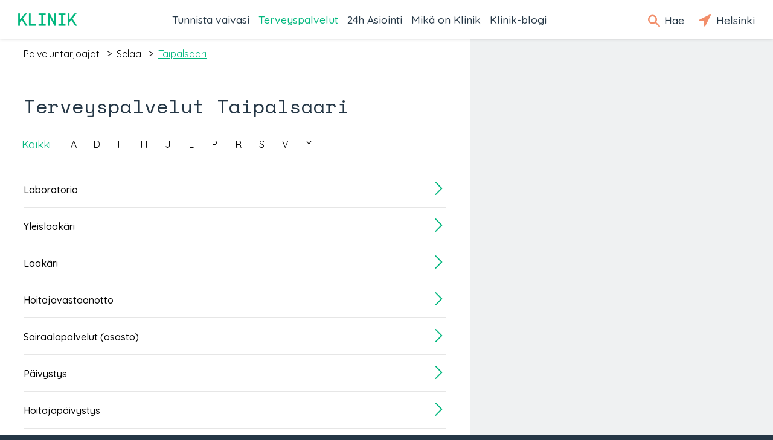

--- FILE ---
content_type: text/html; charset=utf-8
request_url: https://klinik.fi/palveluntarjoajat/selaa/taipalsaari
body_size: 11151
content:
<!DOCTYPE html><html lang="fi"><head>
  <meta charset="utf-8">
  <base href="/">
  <meta name="viewport" content="width=device-width, initial-scale=1, maximum-scale=1">
  <link rel="icon" type="image/x-icon" href="favicon.ico">
  <!-- Global site tag (gtag.js) - Google Analytics -->
  
  <script async="" src="https://www.googletagmanager.com/gtag/js?id=UA-45007591-1"></script>
  <script>
    if (typeof window !== 'undefined') {
      window.dataLayer = window.dataLayer || [];
      function gtag(){dataLayer.push(arguments);}
      gtag('js', new Date());
    }
  </script>
  
  <!-- Facebook Pixel Code -->
  <script>
    !function(f,b,e,v,n,t,s)
    {if(f.fbq)return;n=f.fbq=function()
    {n.callMethod? n.callMethod.apply(n,arguments):n.queue.push(arguments)};
    if(!f._fbq)f._fbq=n;n.push=n;n.loaded=!0;n.version='2.0';
    n.queue=[];t=b.createElement(e);t.async=!0;
    t.src=v;s=b.getElementsByTagName(e)[0];
    s.parentNode.insertBefore(t,s)}(window,document,'script',
    'https://connect.facebook.net/en_US/fbevents.js');
    fbq('init', '217605799010017');
    fbq('track', 'PageView');
  </script>
  <noscript>
    <img height="1" width="1" src="https://www.facebook.com/tr?id=217605799010017&ev=PageView&noscript=1"/>
  </noscript>
  <!-- End Facebook Pixel Code -->
<link href="vendor.c4313dbac2e2ae53a606.css" rel="stylesheet"><link href="app.c4313dbac2e2ae53a606.css" rel="stylesheet"><style ng-transition="klinik-conditions-frontend ">*[_ngcontent-c0]:focus {
  outline: 0; }

#main[_ngcontent-c0] {
  margin: auto;
  max-width: 1440px;
  background-color: #eff1f2; }

.content[_ngcontent-c0] {
  width: 100%;
  display: -webkit-box;
  display: -ms-flexbox;
  display: flex;
  -webkit-box-orient: vertical;
  -webkit-box-direction: normal;
      -ms-flex-direction: column;
          flex-direction: column;
  margin-left: auto;
  margin-right: auto; }
  @media (min-width: 700px) {
    .content[_ngcontent-c0] {
      margin-top: 64px; } }
  @media (max-width: 700px) {
    .content[_ngcontent-c0] {
      margin-top: 50px; } }
  @media (min-width: 1440px) {
    .content[_ngcontent-c0] {
      margin-right: auto;
      margin-left: auto; } }

.header[_ngcontent-c0] {
  box-shadow: 0px 0px 6px rgba(0, 0, 0, 0.2);
  position: fixed;
  top: 0;
  width: 100%;
  max-width: 1440px;
  z-index: 1000;
  background-color: #ffffff;
  display: -webkit-box;
  display: -ms-flexbox;
  display: flex;
  left: 0;
  right: 0;
  margin: 0 auto; }
  @media (min-width: 700px) {
    .header[_ngcontent-c0] {
      height: 64px; } }
  @media (max-width: 700px) {
    .header[_ngcontent-c0] {
      height: 50px; } }
  .header[_ngcontent-c0]   .nav-bar[_ngcontent-c0] {
    width: 100%;
    z-index: 1000;
    display: -webkit-box;
    display: -ms-flexbox;
    display: flex;
    -webkit-box-align: center;
        -ms-flex-align: center;
            align-items: center;
    background-color: #ffffff; }
    @media (max-width: 700px) {
      .header[_ngcontent-c0]   .nav-bar[_ngcontent-c0] {
        font-size: 23px;
        line-height: 20px;
        margin-left: 15px; } }
    @media (min-width: 700px) {
      .header[_ngcontent-c0]   .nav-bar[_ngcontent-c0] {
        font-size: 25px;
        line-height: 30px;
        margin-left: 30px; } }
    .header[_ngcontent-c0]   .nav-bar.searchOpen[_ngcontent-c0]   .nav-icons[_ngcontent-c0]   .nav-icon-search[_ngcontent-c0] {
      display: none; }
    .header[_ngcontent-c0]   .nav-bar.searchOpen[_ngcontent-c0]   .nav-links[_ngcontent-c0] {
      display: none; }
    @media (max-width: 1100px) {
      .header[_ngcontent-c0]   .nav-bar.searchOpen[_ngcontent-c0]   .logo[_ngcontent-c0], .header[_ngcontent-c0]   .nav-bar.searchOpen[_ngcontent-c0]   .nav-icons[_ngcontent-c0] {
        display: none; } }
    @media (max-width: 1100px) {
      .header[_ngcontent-c0]   .nav-bar.menuOpen[_ngcontent-c0]   .nav-icons[_ngcontent-c0]   .nav-icon-search[_ngcontent-c0], .header[_ngcontent-c0]   .nav-bar.menuOpen[_ngcontent-c0]   .nav-icons[_ngcontent-c0]   .nav-icon-location[_ngcontent-c0] {
        display: none; }
      .header[_ngcontent-c0]   .nav-bar.menuOpen[_ngcontent-c0]   .nav-links[_ngcontent-c0] {
        display: none; } }
    .header[_ngcontent-c0]   .nav-bar[_ngcontent-c0]   .home[_ngcontent-c0] {
      display: none;
      margin-left: 15px; }
      @media (min-width: 1100px) {
        .header[_ngcontent-c0]   .nav-bar[_ngcontent-c0]   .home[_ngcontent-c0] {
          margin-left: 30px; } }
      .header[_ngcontent-c0]   .nav-bar[_ngcontent-c0]   .home.ya[_ngcontent-c0] {
        display: block; }
      .header[_ngcontent-c0]   .nav-bar[_ngcontent-c0]   .home[_ngcontent-c0]   span[_ngcontent-c0] {
        color: #00b77d; }
    .header[_ngcontent-c0]   .nav-bar[_ngcontent-c0]   .logo[_ngcontent-c0]   a[_ngcontent-c0] {
      background-image: url(/assets/logo/klinik_logo_new.png);
      background-size: contain;
      background-repeat: no-repeat;
      display: block;
      width: 4em;
      height: 0;
      padding-bottom: 21%;
      text-indent: 100%;
      white-space: nowrap;
      overflow: hidden; }
      .header[_ngcontent-c0]   .nav-bar[_ngcontent-c0]   .logo[_ngcontent-c0]   a[_ngcontent-c0], .header[_ngcontent-c0]   .nav-bar[_ngcontent-c0]   .logo[_ngcontent-c0]   a[_ngcontent-c0]:hover, .header[_ngcontent-c0]   .nav-bar[_ngcontent-c0]   .logo[_ngcontent-c0]   a[_ngcontent-c0]:active {
        color: #0f2b37;
        text-decoration: none; }
    .header[_ngcontent-c0]   .nav-bar[_ngcontent-c0]   .nav-links[_ngcontent-c0] {
      margin: 0 auto; }
      @media (max-width: 1099px) {
        .header[_ngcontent-c0]   .nav-bar[_ngcontent-c0]   .nav-links[_ngcontent-c0] {
          display: none; } }
      .header[_ngcontent-c0]   .nav-bar[_ngcontent-c0]   .nav-links[_ngcontent-c0]   ul[_ngcontent-c0] {
        display: -webkit-box;
        display: -ms-flexbox;
        display: flex;
        -webkit-box-orient: horizontal;
        -webkit-box-direction: normal;
            -ms-flex-direction: row;
                flex-direction: row;
        padding: 0; }
        .header[_ngcontent-c0]   .nav-bar[_ngcontent-c0]   .nav-links[_ngcontent-c0]   ul[_ngcontent-c0]   li[_ngcontent-c0] {
          font-size: 1.1rem;
          list-style-type: none;
          white-space: nowrap;
          margin-right: 15px; }
          @media (min-width: 1380px) {
            .header[_ngcontent-c0]   .nav-bar[_ngcontent-c0]   .nav-links[_ngcontent-c0]   ul[_ngcontent-c0]   li[_ngcontent-c0] {
              margin-right: 30px; } }
          .header[_ngcontent-c0]   .nav-bar[_ngcontent-c0]   .nav-links[_ngcontent-c0]   ul[_ngcontent-c0]   li[_ngcontent-c0]   a[_ngcontent-c0] {
            font-weight: 500;
            text-decoration: none;
            color: #253746;
            cursor: pointer; }
            .header[_ngcontent-c0]   .nav-bar[_ngcontent-c0]   .nav-links[_ngcontent-c0]   ul[_ngcontent-c0]   li[_ngcontent-c0]   a.active[_ngcontent-c0], .header[_ngcontent-c0]   .nav-bar[_ngcontent-c0]   .nav-links[_ngcontent-c0]   ul[_ngcontent-c0]   li[_ngcontent-c0]   a[_ngcontent-c0]:hover {
              color: #00b77d; }
  .header[_ngcontent-c0]   .nav-icons[_ngcontent-c0] {
    margin-right: 15px; }
    @media (max-width: 1100px) {
      .header[_ngcontent-c0]   .nav-icons[_ngcontent-c0] {
        margin-left: auto; }
        .header[_ngcontent-c0]   .nav-icons[_ngcontent-c0]   .search-text[_ngcontent-c0] {
          display: none; } }
    @media (max-width: 700px) {
      .header[_ngcontent-c0]   .nav-icons[_ngcontent-c0]   .location-text[_ngcontent-c0] {
        display: none; } }
    @media (max-width: 1185px) {
      .header[_ngcontent-c0]   .nav-icons.ya[_ngcontent-c0]   .location-text[_ngcontent-c0] {
        display: none; } }
    .header[_ngcontent-c0]   .nav-icons[_ngcontent-c0]   a[_ngcontent-c0] {
      font-size: 1.1rem;
      font-weight: 500;
      text-decoration: none;
      color: #253746;
      margin-right: 15px;
      padding-top: 1em;
      padding-bottom: 1em;
      cursor: pointer; }
      @media (max-width: 700px) {
        .header[_ngcontent-c0]   .nav-icons[_ngcontent-c0]   a[_ngcontent-c0] {
          font-size: 0.85rem; } }
      .header[_ngcontent-c0]   .nav-icons[_ngcontent-c0]   a.active[_ngcontent-c0]   .text[_ngcontent-c0], .header[_ngcontent-c0]   .nav-icons[_ngcontent-c0]   a[_ngcontent-c0]:hover   .text[_ngcontent-c0] {
        color: #00b77d; }
    .header[_ngcontent-c0]   .nav-icons[_ngcontent-c0]   a.menu-button[_ngcontent-c0] {
      margin-right: 0px;
      line-height: 1;
      vertical-align: middle; }
      @media (min-width: 700px) {
        .header[_ngcontent-c0]   .nav-icons[_ngcontent-c0]   a.menu-button[_ngcontent-c0] {
          font-size: 30px; } }
      @media (max-width: 700px) {
        .header[_ngcontent-c0]   .nav-icons[_ngcontent-c0]   a.menu-button[_ngcontent-c0] {
          font-size: 26px; } }
      @media (min-width: 1100px) {
        .header[_ngcontent-c0]   .nav-icons[_ngcontent-c0]   a.menu-button[_ngcontent-c0] {
          display: none; } }
      .header[_ngcontent-c0]   .nav-icons[_ngcontent-c0]   a.menu-button[_ngcontent-c0], .header[_ngcontent-c0]   .nav-icons[_ngcontent-c0]   a.menu-button[_ngcontent-c0]:hover, .header[_ngcontent-c0]   .nav-icons[_ngcontent-c0]   a.menu-button[_ngcontent-c0]:active {
        color: #0f2b37;
        text-decoration: none; }
    .header[_ngcontent-c0]   .nav-icons[_ngcontent-c0]   .icon-search[_ngcontent-c0], .header[_ngcontent-c0]   .nav-icons[_ngcontent-c0]   .icon-location[_ngcontent-c0] {
      line-height: 1rem;
      display: inline-block;
      color: #f28e6a;
      vertical-align: middle; }
    .header[_ngcontent-c0]   .nav-icons[_ngcontent-c0]   .icon-search[_ngcontent-c0] {
      -webkit-transform: translateY(-10%) translateX(-10%);
              transform: translateY(-10%) translateX(-10%);
      font-size: 1.25rem; }
      @media (max-width: 700px) {
        .header[_ngcontent-c0]   .nav-icons[_ngcontent-c0]   .icon-search[_ngcontent-c0] {
          font-size: 1.125rem; } }
    .header[_ngcontent-c0]   .nav-icons[_ngcontent-c0]   .icon-location[_ngcontent-c0] {
      font-size: 1.75rem; }
      @media (max-width: 700px) {
        .header[_ngcontent-c0]   .nav-icons[_ngcontent-c0]   .icon-location[_ngcontent-c0] {
          font-size: 1.575rem; } }
  .header[_ngcontent-c0]   .search[_ngcontent-c0] {
    z-index: 1001;
    -webkit-box-flex: 1;
        -ms-flex-positive: 1;
            flex-grow: 1;
    -ms-flex-negative: 1;
        flex-shrink: 1;
    -ms-flex-preferred-size: 0%;
        flex-basis: 0%;
    -webkit-flex-grow: 1;
    -webkit-flex-shrink: 1;
    -webkit-flex-basis: 0%; }

.footer[_ngcontent-c0] {
  margin-top: auto; }</style><style ng-transition="klinik-conditions-frontend ">@media (max-width: 700px) {
  .regular-screen-only[_ngcontent-c2] {
    display: none; } }

@media (min-width: 700px) {
  .small-screen-only[_ngcontent-c2] {
    display: none; }
  .map[_ngcontent-c2] {
    display: none; } }

.location-box[_ngcontent-c2] {
  display: none;
  position: absolute;
  top: 50px;
  right: 0;
  background-color: #e6e6e6;
  text-align: center;
  z-index: 2000;
  transition: left 0.3s ease; }
  .location-box.menu-open[_ngcontent-c2] {
    display: block; }
  .location-box[_ngcontent-c2]   .location[_ngcontent-c2] {
    margin-bottom: 15px; }
    @media (min-width: 700px) {
      .location-box[_ngcontent-c2]   .location[_ngcontent-c2] {
        display: none; } }
  @media (min-width: 700px) {
    .location-box[_ngcontent-c2] {
      top: 64px;
      background-color: #ffffff;
      padding: 25px 20px;
      box-shadow: -1px 1px 1px rgba(0, 0, 0, 0.2); }
      .location-box[_ngcontent-c2]   .icon-box[_ngcontent-c2] {
        margin-bottom: 15px;
        text-align: center; }
        .location-box[_ngcontent-c2]   .icon-box[_ngcontent-c2]   .icon[_ngcontent-c2] {
          display: inline-block;
          font-size: 35px;
          color: #00b77d; } }
  @media (max-width: 700px) {
    .location-box[_ngcontent-c2] {
      left: calc(100% - 58px);
      height: 50px; }
      .location-box.menu-open[_ngcontent-c2] {
        left: 0px;
        height: 100vh; }
      .location-box[_ngcontent-c2]   .icon-box[_ngcontent-c2] {
        display: table;
        height: 50px;
        background-color: #e6e6e6; }
      .location-box.menu-open[_ngcontent-c2]   .icon-box[_ngcontent-c2] {
        float: left;
        display: block;
        height: 100%; }
      .location-box[_ngcontent-c2]   .icon-box[_ngcontent-c2]   a[_ngcontent-c2] {
        display: table-cell;
        vertical-align: middle;
        height: 50px;
        padding: 0 15px;
        font-size: 26px;
        line-height: 1;
        cursor: pointer;
        text-decoration: none;
        color: #00b77d; }
      .location-box[_ngcontent-c2]   .small-screen-only[_ngcontent-c2]   .icon[_ngcontent-c2] {
        display: inline-block; }
      .location-box[_ngcontent-c2]   .location-info[_ngcontent-c2], .location-box[_ngcontent-c2]   .change-location-form[_ngcontent-c2] {
        display: none; }
      .location-box.menu-open[_ngcontent-c2]   .location-info[_ngcontent-c2], .location-box.menu-open[_ngcontent-c2]   .change-location-form[_ngcontent-c2] {
        display: block;
        height: 100%;
        background-color: #ffffff;
        padding: 15px; } }
  .location-box[_ngcontent-c2]   .map-image[_ngcontent-c2] {
    margin-bottom: 15px; }
    @media (min-width: 700px) {
      .location-box[_ngcontent-c2]   .map-image[_ngcontent-c2] {
        display: none; } }
    .location-box[_ngcontent-c2]   .map-image[_ngcontent-c2]   img[_ngcontent-c2] {
      max-width: 100%; }
  .location-box[_ngcontent-c2]   a.change-location[_ngcontent-c2] {
    display: inline-block;
    font-weight: bold;
    line-height: 1;
    margin-top: 1em;
    text-decoration: none;
    cursor: pointer;
    color: #00b77d;
    white-space: nowrap; }
  .location-box[_ngcontent-c2]   .change-location-form[_ngcontent-c2] {
    padding-top: 8px; }
    .location-box[_ngcontent-c2]   .change-location-form[_ngcontent-c2]   a.detect-location[_ngcontent-c2] {
      display: block;
      font-size: 13px;
      line-height: 1;
      border: 2px solid #00b77d;
      color: #0f2b37;
      text-decoration: none;
      cursor: pointer;
      padding: 8px;
      margin: 8px 0;
      border-radius: 20px; }
      .location-box[_ngcontent-c2]   .change-location-form[_ngcontent-c2]   a.detect-location[_ngcontent-c2]   *[_ngcontent-c2] {
        vertical-align: middle; }
      .location-box[_ngcontent-c2]   .change-location-form[_ngcontent-c2]   a.detect-location[_ngcontent-c2]   .icon[_ngcontent-c2] {
        font-size: 19px;
        color: #00b77d; }
      .location-box[_ngcontent-c2]   .change-location-form[_ngcontent-c2]   a.detect-location[_ngcontent-c2]:hover {
        background-color: #00b77d;
        color: #ffffff; }
        .location-box[_ngcontent-c2]   .change-location-form[_ngcontent-c2]   a.detect-location[_ngcontent-c2]:hover   .icon[_ngcontent-c2] {
          color: #ffffff; }
    .location-box[_ngcontent-c2]   .change-location-form[_ngcontent-c2]   .separator[_ngcontent-c2] {
      color: #0f2b37; }
    .location-box[_ngcontent-c2]   .change-location-form[_ngcontent-c2]   input[_ngcontent-c2] {
      width: 100%;
      min-width: 150px;
      font-family: Quicksand, arial, sans-serif;
      font-size: 13px;
      padding: 8px;
      margin: 8px 0;
      box-sizing: border-box;
      border-radius: 0px;
      border: 1px solid #00b77d;
      background: #fff; }
    .location-box[_ngcontent-c2]   .change-location-form[_ngcontent-c2]   button.save-location[_ngcontent-c2] {
      display: inline;
      background-color: #ffffff;
      color: #00b77d;
      padding-top: 8px;
      border: none;
      cursor: pointer; }

.icon.rotating[_ngcontent-c2] {
  -webkit-animation: rotating 2s linear infinite;
  animation: rotating 2s linear infinite; }</style><style ng-transition="klinik-conditions-frontend ">.out[_nghost-c3]   .menu[_ngcontent-c3] {
  width: 100%; }

.menu[_ngcontent-c3] {
  background-color: #eff1f2;
  overflow-x: hidden;
  overflow-y: auto;
  transition: all 0.5s ease;
  position: fixed;
  height: 100%;
  width: 0;
  left: 0;
  z-index: 2000; }
  @media (min-width: 700px) {
    .menu[_ngcontent-c3] {
      top: 64px; } }
  @media (max-width: 700px) {
    .menu[_ngcontent-c3] {
      top: 50px; } }
  .menu[_ngcontent-c3]   ul.main[_ngcontent-c3] {
    background-color: white;
    padding: 0;
    margin: 0; }
    .menu[_ngcontent-c3]   ul.main[_ngcontent-c3]   li[_ngcontent-c3] {
      padding: 15px;
      margin: 0;
      box-sizing: border-box;
      overflow: hidden;
      border-top: 1px solid #e6e6e6;
      display: -webkit-box;
      display: -ms-flexbox;
      display: flex;
      -webkit-align-items: center;
      -webkit-box-orient: horizontal;
      -webkit-box-direction: normal;
          -ms-flex-direction: row;
              flex-direction: row; }
      .menu[_ngcontent-c3]   ul.main[_ngcontent-c3]   li[_ngcontent-c3]   img[_ngcontent-c3] {
        vertical-align: middle;
        width: 50px;
        height: 50px;
        margin-right: 1em; }
      .menu[_ngcontent-c3]   ul.main[_ngcontent-c3]   li[_ngcontent-c3]   a[_ngcontent-c3] {
        color: #0f2b37;
        box-sizing: border-box;
        font-family: Quicksand, arial, sans-serif;
        font-weight: 500;
        position: relative;
        padding-right: 16px;
        width: 100%;
        -ms-flex-item-align: center;
            -ms-grid-row-align: center;
            align-self: center; }
        .menu[_ngcontent-c3]   ul.main[_ngcontent-c3]   li[_ngcontent-c3]   a[_ngcontent-c3]:after {
          position: absolute;
          display: block;
          right: 0;
          top: 50%;
          margin-top: -0.5em;
          color: #0f2b37;
          font-size: 1.3rem;
          content: '\E603';
          font-family: 'icomoon';
          speak: none;
          font-style: normal;
          font-weight: normal;
          font-variant: normal;
          text-transform: none;
          line-height: 1;
          
          -webkit-font-smoothing: antialiased;
          -moz-osx-font-smoothing: grayscale; }
  .menu[_ngcontent-c3]   ul.links[_ngcontent-c3] {
    margin: 39px 15px 15px 15px;
    padding: 0px; }
    .menu[_ngcontent-c3]   ul.links[_ngcontent-c3]   li[_ngcontent-c3] {
      margin: 15px 0px;
      padding: 0px;
      list-style-type: none;
      box-sizing: border-box;
      white-space: nowrap;
      overflow: hidden; }
      .menu[_ngcontent-c3]   ul.links[_ngcontent-c3]   li[_ngcontent-c3]   a[_ngcontent-c3] {
        color: #0f2b37;
        font-weight: 500; }</style><style ng-transition="klinik-conditions-frontend ">[_nghost-c6]   .buttons[_ngcontent-c6] {
  width: 100%;
  display: -webkit-box;
  display: -ms-flexbox;
  display: flex; }
  [_nghost-c6]   .buttons[_ngcontent-c6]   button[_ngcontent-c6] {
    margin-left: auto;
    -ms-flex-preferred-size: 5%;
        flex-basis: 5%;
    background-color: #2dab59;
    color: white;
    margin-right: 8px;
    border-radius: 16px;
    padding: 4px 8px;
    margin-bottom: 8px;
    cursor: pointer;
    text-decoration: none; }</style><style ng-transition="klinik-conditions-frontend ">.footer-wrapper[_ngcontent-c4] {
  padding: 30px 42px;
  background-color: #253746;
  color: #ffffff; }
  @media (max-width: 700px) {
    .footer-wrapper[_ngcontent-c4] {
      padding-left: 15px; } }
  .footer-wrapper[_ngcontent-c4]   .footer-logo[_ngcontent-c4] {
    margin: 0 15px; }
    @media (min-width: 700px) {
      .footer-wrapper[_ngcontent-c4]   .footer-logo[_ngcontent-c4] {
        margin: 42px 15px 0; } }
    @media (max-width: 700px) {
      .footer-wrapper[_ngcontent-c4]   .footer-logo[_ngcontent-c4] {
        margin: 42px 8px 0; } }
    .footer-wrapper[_ngcontent-c4]   .footer-logo[_ngcontent-c4]   .logo[_ngcontent-c4] {
      font-size: 35px;
      line-height: 35px; }
      .footer-wrapper[_ngcontent-c4]   .footer-logo[_ngcontent-c4]   .logo[_ngcontent-c4]   a[_ngcontent-c4] {
        background-image: url(/assets/logo/klinik_logo_new.png);
        background-size: contain;
        background-repeat: no-repeat;
        display: block;
        width: 3em;
        height: 0.63em;
        text-indent: 100%;
        white-space: nowrap;
        overflow: hidden; }
        .footer-wrapper[_ngcontent-c4]   .footer-logo[_ngcontent-c4]   .logo[_ngcontent-c4]   a[_ngcontent-c4], .footer-wrapper[_ngcontent-c4]   .footer-logo[_ngcontent-c4]   .logo[_ngcontent-c4]   a[_ngcontent-c4]:hover, .footer-wrapper[_ngcontent-c4]   .footer-logo[_ngcontent-c4]   .logo[_ngcontent-c4]   a[_ngcontent-c4]:active {
          color: #0f2b37;
          text-decoration: none; }
  .footer-wrapper[_ngcontent-c4]   .footer-content[_ngcontent-c4] {
    box-sizing: border-box;
    width: 100%;
    max-width: 1440px; }
    .footer-wrapper[_ngcontent-c4]   .footer-content[_ngcontent-c4]   .footer-left[_ngcontent-c4], .footer-wrapper[_ngcontent-c4]   .footer-content[_ngcontent-c4]   .footer-mid[_ngcontent-c4], .footer-wrapper[_ngcontent-c4]   .footer-content[_ngcontent-c4]   .footer-right[_ngcontent-c4] {
      margin: 39px 8px; }
    .footer-wrapper[_ngcontent-c4]   .footer-content[_ngcontent-c4]   .footer-right[_ngcontent-c4] {
      margin-bottom: 39px; }
    .footer-wrapper[_ngcontent-c4]   .footer-content[_ngcontent-c4]   .footer-left[_ngcontent-c4] {
      grid-area: footerleft; }
    .footer-wrapper[_ngcontent-c4]   .footer-content[_ngcontent-c4]   .footer-mid[_ngcontent-c4] {
      grid-area: footermid; }
    .footer-wrapper[_ngcontent-c4]   .footer-content[_ngcontent-c4]   .footer-right[_ngcontent-c4] {
      grid-area: footerright; }
    .footer-wrapper[_ngcontent-c4]   .footer-content[_ngcontent-c4]   ul[_ngcontent-c4] {
      padding-left: 0;
      -webkit-padding-start: 0;
      -webkit-margin-before: 0;
      -webkit-margin-after: 0; }
      .footer-wrapper[_ngcontent-c4]   .footer-content[_ngcontent-c4]   ul[_ngcontent-c4]   a[_ngcontent-c4] {
        text-decoration: none;
        border-bottom: 0px;
        color: white; }
        .footer-wrapper[_ngcontent-c4]   .footer-content[_ngcontent-c4]   ul[_ngcontent-c4]   a[_ngcontent-c4]:hover {
          border-bottom: 1px solid #fff; }
      .footer-wrapper[_ngcontent-c4]   .footer-content[_ngcontent-c4]   ul[_ngcontent-c4]   li[_ngcontent-c4] {
        list-style: none;
        margin: 12px 0;
        font-weight: 500; }
      .footer-wrapper[_ngcontent-c4]   .footer-content[_ngcontent-c4]   ul[_ngcontent-c4]   .social[_ngcontent-c4] {
        display: -webkit-box;
        display: -ms-flexbox;
        display: flex;
        -webkit-box-align: center;
            -ms-flex-align: center;
                align-items: center; }
        .footer-wrapper[_ngcontent-c4]   .footer-content[_ngcontent-c4]   ul[_ngcontent-c4]   .social[_ngcontent-c4]   a[_ngcontent-c4] {
          display: -webkit-box;
          display: -ms-flexbox;
          display: flex;
          -webkit-box-orient: horizontal;
          -webkit-box-direction: normal;
              -ms-flex-direction: row;
                  flex-direction: row;
          -ms-flex-wrap: nowrap;
              flex-wrap: nowrap;
          margin-right: 32px;
          border-bottom: 1px solid transparent;
          padding-bottom: 2px; }
          .footer-wrapper[_ngcontent-c4]   .footer-content[_ngcontent-c4]   ul[_ngcontent-c4]   .social[_ngcontent-c4]   a[_ngcontent-c4]:hover {
            border-bottom: 1px solid #fff; }
        .footer-wrapper[_ngcontent-c4]   .footer-content[_ngcontent-c4]   ul[_ngcontent-c4]   .social[_ngcontent-c4]   .icon[_ngcontent-c4] {
          font-size: 20px;
          margin-right: 5px; }
    @media (min-width: 700px) {
      .footer-wrapper[_ngcontent-c4]   .footer-content[_ngcontent-c4] {
        display: grid;
        -ms-grid-columns: 6fr 3fr 3fr;
            grid-template-columns: 6fr 3fr 3fr;
        grid-template-areas: 'footerleft footermid footerright';
        display: -ms-grid;
        -ms-grid-columns: 3fr 3fr 3fr; }
        .footer-wrapper[_ngcontent-c4]   .footer-content[_ngcontent-c4]   .footer-left[_ngcontent-c4] {
          -ms-grid-column: 1; }
        .footer-wrapper[_ngcontent-c4]   .footer-content[_ngcontent-c4]   .footer-mid[_ngcontent-c4] {
          -ms-grid-column: 2; }
        .footer-wrapper[_ngcontent-c4]   .footer-content[_ngcontent-c4]   .footer-right[_ngcontent-c4] {
          -ms-grid-column: 3; }
        .footer-wrapper[_ngcontent-c4]   .footer-content[_ngcontent-c4]   .footer-mid[_ngcontent-c4], .footer-wrapper[_ngcontent-c4]   .footer-content[_ngcontent-c4]   .footer-left[_ngcontent-c4], .footer-wrapper[_ngcontent-c4]   .footer-content[_ngcontent-c4]   .footer-right[_ngcontent-c4] {
          margin: 0 15px 42px 15px; } }</style><style ng-transition="klinik-conditions-frontend ">.layout-wrapper[_ngcontent-c24] {
  display: block;
  background-color: #ffffff;
  padding: 0.1px 39px 39px 39px;
  max-width: 700px; }
  .layout-wrapper[_ngcontent-c24]   ul[_ngcontent-c24] {
    margin: 0; }</style><link rel="canonical" href="https://klinik.fi/palveluntarjoajat/selaa/taipalsaari"><title>Terveyspalvelut Taipalsaari - Klinik.fi</title><meta name="referrer" content="origin"><meta name="author" content="klinik.fi"><meta name="description" content="Klinik auttaa pitämään terveyttä yllä, tunnistamaan ja hoitamaan erilaisia oireita sekä kertoo, kenen puoleen tarvittaessa kääntyä"><meta name="og:type" content="website"><meta name="og:title" content="Terveyspalvelut Taipalsaari"><meta name="og:description" content="Klinik auttaa pitämään terveyttä yllä, tunnistamaan ja hoitamaan erilaisia oireita sekä kertoo, kenen puoleen tarvittaessa kääntyä"><meta name="og:image" content="/assets/og/OG_1200x628.jpg"><meta name="og:image:alt" content="Klinik Healthcare Solutions logo"><style ng-transition="klinik-conditions-frontend ">.breadcrumb-container[_ngcontent-c11] {
  display: -webkit-box;
  display: -ms-flexbox;
  display: flex;
  -webkit-box-orient: horizontal;
  -webkit-box-direction: normal;
      -ms-flex-direction: row;
          flex-direction: row;
  padding: 15px 0 39px; }
  .breadcrumb-container[_ngcontent-c11]   .breadcrumb[_ngcontent-c11] {
    margin-left: 8px; }
    .breadcrumb-container[_ngcontent-c11]   .breadcrumb[_ngcontent-c11]:first-child {
      margin-left: 0; }
    .breadcrumb-container[_ngcontent-c11]   .breadcrumb[_ngcontent-c11]   a[_ngcontent-c11] {
      margin-right: 8px;
      color: black;
      text-transform: capitalize; }
      .breadcrumb-container[_ngcontent-c11]   .breadcrumb[_ngcontent-c11]   a.active[_ngcontent-c11], .breadcrumb-container[_ngcontent-c11]   .breadcrumb[_ngcontent-c11]   a[_ngcontent-c11]:hover {
        color: #00b77d;
        text-decoration: underline; }</style><style ng-transition="klinik-conditions-frontend ">#filter-by-alphabets[_ngcontent-c12] {
  display: -webkit-box;
  display: -ms-flexbox;
  display: flex;
  -webkit-box-orient: horizontal;
  -webkit-box-direction: normal;
      -ms-flex-direction: row;
          flex-direction: row; }
  #filter-by-alphabets[_ngcontent-c12]   .all-item[_ngcontent-c12] {
    margin-right: 21px;
    height: 39px;
    cursor: default; }
  #filter-by-alphabets[_ngcontent-c12]   .active[_ngcontent-c12], #filter-by-alphabets[_ngcontent-c12]   p[_ngcontent-c12]:hover, #filter-by-alphabets[_ngcontent-c12]   li[_ngcontent-c12]:hover {
    color: #00b77d;
    -webkit-transform: scale(1.15);
            transform: scale(1.15); }
  #filter-by-alphabets[_ngcontent-c12]   ul[_ngcontent-c12] {
    display: -webkit-box;
    display: -ms-flexbox;
    display: flex;
    -webkit-box-orient: horizontal;
    -webkit-box-direction: normal;
        -ms-flex-direction: row;
            flex-direction: row;
    -ms-flex-wrap: wrap;
        flex-wrap: wrap;
    padding: 0 15px 0 0;
    -webkit-box-align: baseline;
        -ms-flex-align: baseline;
            align-items: baseline; }
    #filter-by-alphabets[_ngcontent-c12]   ul[_ngcontent-c12]   li[_ngcontent-c12] {
      list-style: none;
      padding: 0;
      margin: 0;
      height: 1.3rem;
      cursor: default; }
      #filter-by-alphabets[_ngcontent-c12]   ul[_ngcontent-c12]   li.filter-item[_ngcontent-c12] {
        width: 39px;
        height: 39px;
        text-align: center; }</style></head>
<body>
  <klinik-root class="" _nghost-c0="" ng-version="5.0.3"><div _ngcontent-c0="" id="main">
  <div _ngcontent-c0="" class="header">
    <div _ngcontent-c0="" class="nav-bar">
      <div _ngcontent-c0="" class="logo">
        <a _ngcontent-c0="" linktotop="" routerlink="/" routerlinkactive="active" href="/" class="active"> Klinik </a>
      </div>

      <div _ngcontent-c0="" class="home">
        <a _ngcontent-c0="" linktotop="" routerlink="/" routerlinkactive="active" href="/" class="active"><span _ngcontent-c0="" class="icon icon-home"></span></a>
      </div>

      <nav _ngcontent-c0="" class="nav-links">
        <ul _ngcontent-c0="">
          <!---->
          <li _ngcontent-c0="">
            <a _ngcontent-c0="" routerlink="/tunnista-vaivasi" routerlinkactive="active" href="/tunnista-vaivasi">Tunnista vaivasi</a>
          </li>
          <li _ngcontent-c0="">
            <a _ngcontent-c0="" routerlink="/palveluntarjoajat" routerlinkactive="active" href="/palveluntarjoajat" class="active">Terveyspalvelut</a>
          </li>
          <li _ngcontent-c0="">
            <a _ngcontent-c0="" routerlink="/asiointi" routerlinkactive="active" href="/asiointi">24h Asiointi</a>
          </li>
          <li _ngcontent-c0="">
            <a _ngcontent-c0="" routerlink="/mika-on-klinik" routerlinkactive="active" href="/mika-on-klinik">Mikä on Klinik</a>
          </li>
          <li _ngcontent-c0="">
            <a _ngcontent-c0="" routerlink="/blogi" routerlinkactive="active" href="/blogi">Klinik-blogi</a>
          </li>
        </ul>
      </nav>

      <!---->

      <div _ngcontent-c0="" class="nav-icons">
        <a _ngcontent-c0="" class="nav-icon-search">
          <span _ngcontent-c0="" class="icon icon-search"></span>&nbsp;<span _ngcontent-c0="" class="text search-text">Hae</span>
        </a>
        <a _ngcontent-c0="" class="nav-icon-location">
          <span _ngcontent-c0="" class="icon icon-location"></span>&nbsp;<span _ngcontent-c0="" class="text location-text">Helsinki</span>
        </a>
        <!----><a _ngcontent-c0="" class="menu-button nav-icon-manu">
          <span _ngcontent-c0="" class="icon icon-menu"></span>
        </a>
        <!---->
      </div>
    </div>

    <div _ngcontent-c0="" class="location">
      <klinik-location _ngcontent-c0="" _nghost-c2=""><div _ngcontent-c2="" class="location-box">
  <div _ngcontent-c2="" class="change-location-form">
    <div _ngcontent-c2="" class="location">
      Helsinki
    </div>
    
    
    
    
    <a _ngcontent-c2="" class="detect-location">
      <span _ngcontent-c2="" class="icon icon-crosshairs"></span>
      <span _ngcontent-c2="" class="text">
        Paikanna sijaintisi
      </span>
    </a>
    <div _ngcontent-c2="" class="separator">Tai</div>
    <form _ngcontent-c2="">
      <div _ngcontent-c2="">
        <input _ngcontent-c2="" placeholder="Osoite tai paikkakunta">
      </div>
      <button _ngcontent-c2="" class="save-location" type="submit">
        Tallenna sijaintisi
      </button>
    </form>
  </div>
</div>
</klinik-location>
    </div>
  </div>
  <klinik-hamburger-menu _ngcontent-c0="" _nghost-c3=""><div _ngcontent-c3="" class="menu">
  <ul _ngcontent-c3="" class="main">
    <!---->
    <li _ngcontent-c3="" class="menu-item">
      <img _ngcontent-c3="" alt="Tunnista vaivasi" src="/assets/service-icons/service1.svg">
      <a _ngcontent-c3="" routerlink="/tunnista-vaivasi" routerlinkactive="active" href="/tunnista-vaivasi">Tunnista vaivasi</a>
    </li>
    <li _ngcontent-c3="" class="menu-item">
      <img _ngcontent-c3="" alt="Terveyspalvelut" src="/assets/service-icons/service3.svg">
      <a _ngcontent-c3="" routerlink="/terveyspalvelut" routerlinkactive="active" href="/terveyspalvelut">Terveyspalvelut</a>
    </li>
    <li _ngcontent-c3="" class="menu-item">
      <img _ngcontent-c3="" alt="24h asiointi terveyskeskuksessa" src="/assets/service-icons/service4.svg">
      <a _ngcontent-c3="" routerlink="/asiointi" routerlinkactive="active" href="/asiointi">24h asiointi terveyskeskuksessa</a>
    </li>
    <li _ngcontent-c3="" class="menu-item">
      <img _ngcontent-c3="" alt="Klinik-Blogi" src="/assets/service-icons/service2.svg">
      <a _ngcontent-c3="" routerlink="/blogi" routerlinkactive="active" href="/blogi">Klinik-Blogi</a>
    </li>
    <!----><li _ngcontent-c3="" class="menu-item">
      <img _ngcontent-c3="" alt="Liity asiantuntijaksi" src="/assets/service-icons/service5.svg">
      <a _ngcontent-c3="" routerlink="/liity" routerlinkactive="active" href="/liity">Liity asiantuntijaksi</a>
    </li>
  </ul>

  <ul _ngcontent-c3="" class="links">
    <li _ngcontent-c3="">
      <a _ngcontent-c3="" routerlink="/mika-on-klinik" href="/mika-on-klinik">Mikä on Klinik.fi</a>
    </li>
    <li _ngcontent-c3="">
      <a _ngcontent-c3="" routerlink="/liity" href="/liity">Tule asiantuntijaksi</a>
    </li>
    <li _ngcontent-c3="">
      <a _ngcontent-c3="" routerlink="/kirjoittajat-ja-lahteet" href="/kirjoittajat-ja-lahteet">Kirjoittajat &amp; lähteet</a>
    </li>
    <li _ngcontent-c3="">
      <a _ngcontent-c3="" routerlink="/palaute" href="/palaute">Lähetä palautetta</a>
    </li>
  </ul>
</div>
</klinik-hamburger-menu>

  <div _ngcontent-c0="" class="content">
    <router-outlet _ngcontent-c0=""></router-outlet><klinik-provider-browser-services-page-component _nghost-c24=""><!----><div _ngcontent-c24="" class="layout-wrapper">
  <klinik-breadcrumb _ngcontent-c24="" _nghost-c11=""><div _ngcontent-c11="" class="breadcrumb-container">
  <!----><div _ngcontent-c11="" class="breadcrumb">
    <a _ngcontent-c11="" href="/palveluntarjoajat">palveluntarjoajat</a>
    <!----><span _ngcontent-c11="">&gt;</span>
  </div><div _ngcontent-c11="" class="breadcrumb">
    <a _ngcontent-c11="" href="/palveluntarjoajat/selaa">selaa</a>
    <!----><span _ngcontent-c11="">&gt;</span>
  </div><div _ngcontent-c11="" class="breadcrumb">
    <a _ngcontent-c11="" class="active" href="/palveluntarjoajat/selaa/taipalsaari">taipalsaari</a>
    <!---->
  </div>
</div>
</klinik-breadcrumb>
  <h1 _ngcontent-c24="" class="primary">
    Terveyspalvelut Taipalsaari
  </h1>
  <!----><klinik-filter-by-alphabets _ngcontent-c24="" _nghost-c12=""><div _ngcontent-c12="" id="filter-by-alphabets">
  <p _ngcontent-c12="" class="all-item active" translate="GENERAL.ALL">Kaikki</p>
  <!----><ul _ngcontent-c12="">
    <!----><li _ngcontent-c12="" class="filter-item">
      A
    </li><li _ngcontent-c12="" class="filter-item">
      D
    </li><li _ngcontent-c12="" class="filter-item">
      F
    </li><li _ngcontent-c12="" class="filter-item">
      H
    </li><li _ngcontent-c12="" class="filter-item">
      J
    </li><li _ngcontent-c12="" class="filter-item">
      L
    </li><li _ngcontent-c12="" class="filter-item">
      P
    </li><li _ngcontent-c12="" class="filter-item">
      R
    </li><li _ngcontent-c12="" class="filter-item">
      S
    </li><li _ngcontent-c12="" class="filter-item">
      V
    </li><li _ngcontent-c12="" class="filter-item">
      Y
    </li>
  </ul>
</div>
</klinik-filter-by-alphabets>
  <ul _ngcontent-c24="" class="service-list vertical-list multi">
    <!----><li _ngcontent-c24="" class="vertical-item">
      <a _ngcontent-c24="" linktotop="" routerlinkactive="active" href="/palveluntarjoajat/taipalsaari/laboratorio">
        Laboratorio
      </a>
    </li><li _ngcontent-c24="" class="vertical-item">
      <a _ngcontent-c24="" linktotop="" routerlinkactive="active" href="/palveluntarjoajat/taipalsaari/yleislaakari">
        Yleislääkäri
      </a>
    </li><li _ngcontent-c24="" class="vertical-item">
      <a _ngcontent-c24="" linktotop="" routerlinkactive="active" href="/palveluntarjoajat/taipalsaari/laakari">
        Lääkäri
      </a>
    </li><li _ngcontent-c24="" class="vertical-item">
      <a _ngcontent-c24="" linktotop="" routerlinkactive="active" href="/palveluntarjoajat/taipalsaari/hoitajavastaanotto">
        Hoitajavastaanotto
      </a>
    </li><li _ngcontent-c24="" class="vertical-item">
      <a _ngcontent-c24="" linktotop="" routerlinkactive="active" href="/palveluntarjoajat/taipalsaari/sairaalapalvelut-osasto">
        Sairaalapalvelut (osasto)
      </a>
    </li><li _ngcontent-c24="" class="vertical-item">
      <a _ngcontent-c24="" linktotop="" routerlinkactive="active" href="/palveluntarjoajat/taipalsaari/paivystys">
        Päivystys
      </a>
    </li><li _ngcontent-c24="" class="vertical-item">
      <a _ngcontent-c24="" linktotop="" routerlinkactive="active" href="/palveluntarjoajat/taipalsaari/hoitajapaivystys">
        Hoitajapäivystys
      </a>
    </li><li _ngcontent-c24="" class="vertical-item">
      <a _ngcontent-c24="" linktotop="" routerlinkactive="active" href="/palveluntarjoajat/taipalsaari/laakaripaivystys">
        Lääkäripäivystys
      </a>
    </li><li _ngcontent-c24="" class="vertical-item">
      <a _ngcontent-c24="" linktotop="" routerlinkactive="active" href="/palveluntarjoajat/taipalsaari/paivapaivystys">
        Päiväpäivystys
      </a>
    </li><li _ngcontent-c24="" class="vertical-item">
      <a _ngcontent-c24="" linktotop="" routerlinkactive="active" href="/palveluntarjoajat/taipalsaari/diabeteshoitaja">
        Diabeteshoitaja
      </a>
    </li><li _ngcontent-c24="" class="vertical-item">
      <a _ngcontent-c24="" linktotop="" routerlinkactive="active" href="/palveluntarjoajat/taipalsaari/astma-ja-allergiahoitaja">
        Astma- ja allergiahoitaja
      </a>
    </li><li _ngcontent-c24="" class="vertical-item">
      <a _ngcontent-c24="" linktotop="" routerlinkactive="active" href="/palveluntarjoajat/taipalsaari/hammaslaakari">
        Hammaslääkäri
      </a>
    </li><li _ngcontent-c24="" class="vertical-item">
      <a _ngcontent-c24="" linktotop="" routerlinkactive="active" href="/palveluntarjoajat/taipalsaari/perushammashoito">
        Perushammashoito
      </a>
    </li><li _ngcontent-c24="" class="vertical-item">
      <a _ngcontent-c24="" linktotop="" routerlinkactive="active" href="/palveluntarjoajat/taipalsaari/fysioterapeutti">
        Fysioterapeutti
      </a>
    </li><li _ngcontent-c24="" class="vertical-item">
      <a _ngcontent-c24="" linktotop="" routerlinkactive="active" href="/palveluntarjoajat/taipalsaari/hieronta">
        Hieronta
      </a>
    </li><li _ngcontent-c24="" class="vertical-item">
      <a _ngcontent-c24="" linktotop="" routerlinkactive="active" href="/palveluntarjoajat/taipalsaari/ratsastusterapeutti">
        Ratsastusterapeutti
      </a>
    </li><li _ngcontent-c24="" class="vertical-item">
      <a _ngcontent-c24="" linktotop="" routerlinkactive="active" href="/palveluntarjoajat/taipalsaari/viisaudenhampaan-poisto">
        Viisaudenhampaan poisto
      </a>
    </li><li _ngcontent-c24="" class="vertical-item">
      <a _ngcontent-c24="" linktotop="" routerlinkactive="active" href="/palveluntarjoajat/taipalsaari/juurihoito">
        Juurihoito
      </a>
    </li><li _ngcontent-c24="" class="vertical-item">
      <a _ngcontent-c24="" linktotop="" routerlinkactive="active" href="/palveluntarjoajat/taipalsaari/hampaan-poisto">
        Hampaan poisto
      </a>
    </li><li _ngcontent-c24="" class="vertical-item">
      <a _ngcontent-c24="" linktotop="" routerlinkactive="active" href="/palveluntarjoajat/taipalsaari/hampaan-paikkaus">
        Hampaan paikkaus
      </a>
    </li><li _ngcontent-c24="" class="vertical-item">
      <a _ngcontent-c24="" linktotop="" routerlinkactive="active" href="/palveluntarjoajat/taipalsaari/hammaskiven-poisto">
        Hammaskiven poisto
      </a>
    </li>
  </ul>
</div>
</klinik-provider-browser-services-page-component>
  </div>
  <!----><div _ngcontent-c0="" class="footer">
    <klinik-footer _ngcontent-c0="" _nghost-c4=""><div _ngcontent-c4="" class="footer-wrapper">
  <div _ngcontent-c4="" class="footer-logo">
    <div _ngcontent-c4="" class="logo">
      <a _ngcontent-c4="" linktotop="" routerlink="/" routerlinkactive="active" href="/" class="active">Klinik</a>
    </div>
  </div>
  <div _ngcontent-c4="" class="footer-content">
    <div _ngcontent-c4="" class="footer-left">
      <ul _ngcontent-c4="">
        <li _ngcontent-c4="">Klinik Healthcare Solutions Oy</li>
        <li _ngcontent-c4="">Itälahdenkatu 22B, 00210 Helsinki</li>
        <li _ngcontent-c4="">
          <a _ngcontent-c4="" href="https://klinikhealthcaresolutions.com" rel="noopener" target="_blank">klinikhealthcaresolutions.com</a>
        </li>
        
        <li _ngcontent-c4="" class="social">
          <a _ngcontent-c4="" href="https://www.facebook.com/klinik.fi/"><span _ngcontent-c4="" class="icon icon-facebook" rel="noopener" target="_blank"></span>
            Facebook</a>
          <a _ngcontent-c4="" href="https://twitter.com/klinikhealth"><span _ngcontent-c4="" class="icon icon-twitter" rel="noopener" target="_blank"></span>
            Twitter</a>
        </li>
      </ul>
    </div>
    <div _ngcontent-c4="" class="footer-mid">
      <ul _ngcontent-c4="">
        <li _ngcontent-c4="">
          <a _ngcontent-c4="" linktotop="" routerlink="/mika-on-klinik" routerlinkactive="active" translate="HEADER.WHAT_IS_KLINIK" href="/mika-on-klinik">Mikä on Klinik?</a>
        </li>
        <li _ngcontent-c4="">
          <a _ngcontent-c4="" linktotop="" routerlink="/kayttoehdot" routerlinkactive="active" translate="FOOTER.TERMS_OF_SERVICE" href="/kayttoehdot">Käyttöehdot</a>
        </li>
        <li _ngcontent-c4="">
          <a _ngcontent-c4="" linktotop="" routerlink="/kirjoittajat-ja-lahteet" routerlinkactive="active" translate="FOOTER.WRITERS_AND_SOURCES" href="/kirjoittajat-ja-lahteet">Kirjoittajat ja lähteet</a>
        </li>
        <li _ngcontent-c4="">
          <a _ngcontent-c4="" linktotop="" routerlink="/tietosuojaseloste" routerlinkactive="active" translate="FOOTER.PRIVACY_POLICY" href="/tietosuojaseloste">Tietosuojaseloste</a>
        </li>
        <li _ngcontent-c4="">
          <a _ngcontent-c4="" routerlink="/palaute" translate="FOOTER.FEEDBACK" href="/palaute">Anna palautetta</a>
        </li>
      </ul>
    </div>
    <div _ngcontent-c4="" class="footer-right">
      <ul _ngcontent-c4="">
        <li _ngcontent-c4="">
          <a _ngcontent-c4="" linktotop="" routerlink="/palveluntarjoajat/selaa" routerlinkactive="active" translate="FOOTER.PROVIDERS_BY_MUNICIPALITY" href="/palveluntarjoajat/selaa" class="active">Terveyspalvelut paikkakunnittain</a>
        </li>
        <li _ngcontent-c4="">
          <a _ngcontent-c4="" linktotop="" routerlink="/terveysinfo/selaa/" routerlinkactive="active" translate="FOOTER.ARTICLES_BY_BODY_PART" href="/terveysinfo/selaa">Artikkelit kehonosan mukaan</a>
        </li>
        <li _ngcontent-c4="">
          <a _ngcontent-c4="" href="https://klinikhealthcaresolutions.com/fi" rel="noopener" target="_blank" translate="FOOTER.KLINIK_HEALTHCARE_SOLUTIONS">Klinik Healthcare Solutions Oy</a>
        </li>
        <li _ngcontent-c4="">
          <a _ngcontent-c4="" routerlink="/liity" routerlinkactive="active" translate="FOOTER.JOIN_AS_AN_EXPERT" href="/liity">Liity asiantuntijaksi</a>
        </li>
      </ul>
    </div>
  </div>
</div>
</klinik-footer>
  </div>
  <!---->
</div>
<klinik-error _ngcontent-c0="" _nghost-c6=""><!---->
</klinik-error>
</klinik-root>
<script type="text/javascript" src="polyfills.c4313dbac2e2ae53a606.js"></script><script type="text/javascript" src="vendor.c4313dbac2e2ae53a606.js"></script><script type="text/javascript" src="app.c4313dbac2e2ae53a606.js"></script>

<script id="klinik-conditions-frontend -state" type="application/json">{&q;https://klinik.fi/api/v2/cities/services/taipalsaari&q;:[{&q;id&q;:36,&q;level_0&q;:2,&q;level_1&q;:null,&q;created_at&q;:&q;2015-07-02T17:19:17Z&q;,&q;updated_at&q;:&q;2015-07-02T17:19:17Z&q;,&q;groups&q;:[],&q;name&q;:&q;Laboratorio&q;,&q;master_term&q;:null,&q;seo_title&q;:null,&q;seo_desc&q;:null,&q;slug&q;:&q;laboratorio&q;,&q;description&q;:null,&q;sub_title&q;:&q;&q;,&q;translations&q;:[{&q;id&q;:36,&q;name&q;:&q;Laboratorio&q;,&q;seo_title&q;:null,&q;seo_desc&q;:null,&q;locale&q;:&q;fi&q;,&q;slug&q;:&q;laboratorio&q;,&q;description&q;:null,&q;sub_title&q;:&q;&q;,&q;master_term&q;:null,&q;medical_field&q;:36}]},{&q;id&q;:82,&q;level_0&q;:1,&q;level_1&q;:15,&q;created_at&q;:&q;2015-07-02T17:19:17Z&q;,&q;updated_at&q;:&q;2015-07-02T17:19:17Z&q;,&q;groups&q;:[{&q;id&q;:1,&q;name&q;:&q;Lääkärit&q;}],&q;name&q;:&q;Yleislääkäri&q;,&q;master_term&q;:null,&q;seo_title&q;:&q;&q;,&q;seo_desc&q;:&q;&q;,&q;slug&q;:&q;yleislaakari&q;,&q;description&q;:&q;&l;p&g;Vaihtoehtoiset nimet: Terveyskeskuslääkäri, tk-lääkäri, omalääkäri, yleislääketieteen erikoislääkäri&l;/p&g;&l;p&g;&l;strong&g;Yleislääkäri&l;/strong&g; tutkii, hoitaa ja ennaltaehkäisee suurinta osaa tavallisista ja yleisistä sairauksista. Toiminnassa korostuvat laaja-alainen ja potilaskeskeinen lähestymistapa sekä potilaan lähiyhteisön huomioiminen. Yleislääkäri voi tarvittaessa konsultoida muiden erikoisalojen lääkäreitä tarkempien tutkimusten tai vaativampien hoitojen järjestämisessä.&l;/p&g;&l;p&g;&l;strong&g;Koulutus:&l;/strong&g; Yleislääkäri: laillistetun lääkärin peruskoulutus yliopistossa 6 v. Yleislääketieteen erikoislääkäri: peruskoulutus 6 v. + erikoistumiskoulutus 6 v.&l;/p&g;&q;,&q;sub_title&q;:&q;Terveyskeskuslääkäri, tk-lääkäri, omalääkäri, yleislääketieteen erikoislääkäri&q;,&q;translations&q;:[{&q;id&q;:82,&q;name&q;:&q;Yleislääkäri&q;,&q;seo_title&q;:&q;&q;,&q;seo_desc&q;:&q;&q;,&q;locale&q;:&q;fi&q;,&q;slug&q;:&q;yleislaakari&q;,&q;description&q;:&q;&l;p&g;Vaihtoehtoiset nimet: Terveyskeskuslääkäri, tk-lääkäri, omalääkäri, yleislääketieteen erikoislääkäri&l;/p&g;&l;p&g;&l;strong&g;Yleislääkäri&l;/strong&g; tutkii, hoitaa ja ennaltaehkäisee suurinta osaa tavallisista ja yleisistä sairauksista. Toiminnassa korostuvat laaja-alainen ja potilaskeskeinen lähestymistapa sekä potilaan lähiyhteisön huomioiminen. Yleislääkäri voi tarvittaessa konsultoida muiden erikoisalojen lääkäreitä tarkempien tutkimusten tai vaativampien hoitojen järjestämisessä.&l;/p&g;&l;p&g;&l;strong&g;Koulutus:&l;/strong&g; Yleislääkäri: laillistetun lääkärin peruskoulutus yliopistossa 6 v. Yleislääketieteen erikoislääkäri: peruskoulutus 6 v. + erikoistumiskoulutus 6 v.&l;/p&g;&q;,&q;sub_title&q;:&q;Terveyskeskuslääkäri, tk-lääkäri, omalääkäri, yleislääketieteen erikoislääkäri&q;,&q;master_term&q;:null,&q;medical_field&q;:82}]},{&q;id&q;:117,&q;level_0&q;:1,&q;level_1&q;:15,&q;created_at&q;:&q;2015-07-02T17:19:17Z&q;,&q;updated_at&q;:&q;2015-07-02T17:19:17Z&q;,&q;groups&q;:[],&q;name&q;:&q;Lääkäri&q;,&q;master_term&q;:null,&q;seo_title&q;:&q;&q;,&q;seo_desc&q;:&q;&q;,&q;slug&q;:&q;laakari&q;,&q;description&q;:&q;&l;p&g;Vaihtoehtoiset nimet: Terveyskeskuslääkäri, tk-lääkäri, omalääkäri, yleislääkäri&l;/p&g;&l;p&g;&l;strong&g;Lääkäri&l;/strong&g; tarkoittaa lääketiedettä harjoittavaa terveydenhuollon ammattilaista. Lääkärin tehtävänä on potilaan terveyden ylläpitäminen ja sairauksien hoitaminen. Tähän tehtävään lääkäri käyttää potilaan haastattelemista (anamneesi), tutkimista (status) sekä usein myös erilaisia koneellisia tutkimuksia. Lääkärin tavoitteena on tunnistaa eli diagnosoida sairaus ja päättää siihen sopivasta hoidosta.&l;/p&g;&l;p&g;Lääketiede jakautuu erikoisaloihin ja myös lääkärit erikoistuvat yleensä jollekin erikoisalalle. Suurimpia erikoislääkäriryhmiä ovat &l;a href=\&q;/palvelut/yleislaakari\&q; title=\&q;Yleislääkäri\&q;&g;yleislääkärit eli yleislääketieteen erikoislääkärit&l;/a&g;, &l;a href=\&q;/palvelut/tyoterveyslaakari\&q; title=\&q;Työterveyslääkäri\&q;&g;työterveyslääkärit&l;/a&g;, &l;a href=\&q;/palvelut/lastenlaakari\&q; title=\&q;Lastenlääkäri\&q;&g;lastenlääkärit&l;/a&g;, &l;a href=\&q;/palvelut/neurologi\&q; title=\&q;Neurologi\&q;&g;neurologit&l;/a&g;, &l;a href=\&q;/palvelut/psykiatri\&q; title=\&q;Psykiatri\&q;&g;psykiatrit&l;/a&g;, &l;a href=\&q;/palvelut/gynekologi\&q; title=\&q;Gynekologi\&q;&g;gynekologit&l;/a&g; sekä &l;a href=\&q;/palvelut/sisatautilaakari-yleissisataudit\&q; title=\&q;Sisätautilääkäri (yleissisätaudit)\&q;&g;sisätautien&l;/a&g; ja &l;a href=\&q;/palvelut/kirurgi-yleiskirurgi\&q; title=\&q;Kirurgi (yleiskirurgi)\&q;&g;kirurgian&l;/a&g; eri erikoisalat. &l;/p&g;&l;p&g;&l;strong&g;Koulutus:&l;/strong&g; Lääkärin peruskoulutus yliopistossa 6 vuotta.&l;/p&g;&q;,&q;sub_title&q;:&q;Terveyskeskuslääkäri, tk-lääkäri, omalääkäri,  yleislääkäri&q;,&q;translations&q;:[{&q;id&q;:117,&q;name&q;:&q;Lääkäri&q;,&q;seo_title&q;:&q;&q;,&q;seo_desc&q;:&q;&q;,&q;locale&q;:&q;fi&q;,&q;slug&q;:&q;laakari&q;,&q;description&q;:&q;&l;p&g;Vaihtoehtoiset nimet: Terveyskeskuslääkäri, tk-lääkäri, omalääkäri, yleislääkäri&l;/p&g;&l;p&g;&l;strong&g;Lääkäri&l;/strong&g; tarkoittaa lääketiedettä harjoittavaa terveydenhuollon ammattilaista. Lääkärin tehtävänä on potilaan terveyden ylläpitäminen ja sairauksien hoitaminen. Tähän tehtävään lääkäri käyttää potilaan haastattelemista (anamneesi), tutkimista (status) sekä usein myös erilaisia koneellisia tutkimuksia. Lääkärin tavoitteena on tunnistaa eli diagnosoida sairaus ja päättää siihen sopivasta hoidosta.&l;/p&g;&l;p&g;Lääketiede jakautuu erikoisaloihin ja myös lääkärit erikoistuvat yleensä jollekin erikoisalalle. Suurimpia erikoislääkäriryhmiä ovat &l;a href=\&q;/palvelut/yleislaakari\&q; title=\&q;Yleislääkäri\&q;&g;yleislääkärit eli yleislääketieteen erikoislääkärit&l;/a&g;, &l;a href=\&q;/palvelut/tyoterveyslaakari\&q; title=\&q;Työterveyslääkäri\&q;&g;työterveyslääkärit&l;/a&g;, &l;a href=\&q;/palvelut/lastenlaakari\&q; title=\&q;Lastenlääkäri\&q;&g;lastenlääkärit&l;/a&g;, &l;a href=\&q;/palvelut/neurologi\&q; title=\&q;Neurologi\&q;&g;neurologit&l;/a&g;, &l;a href=\&q;/palvelut/psykiatri\&q; title=\&q;Psykiatri\&q;&g;psykiatrit&l;/a&g;, &l;a href=\&q;/palvelut/gynekologi\&q; title=\&q;Gynekologi\&q;&g;gynekologit&l;/a&g; sekä &l;a href=\&q;/palvelut/sisatautilaakari-yleissisataudit\&q; title=\&q;Sisätautilääkäri (yleissisätaudit)\&q;&g;sisätautien&l;/a&g; ja &l;a href=\&q;/palvelut/kirurgi-yleiskirurgi\&q; title=\&q;Kirurgi (yleiskirurgi)\&q;&g;kirurgian&l;/a&g; eri erikoisalat. &l;/p&g;&l;p&g;&l;strong&g;Koulutus:&l;/strong&g; Lääkärin peruskoulutus yliopistossa 6 vuotta.&l;/p&g;&q;,&q;sub_title&q;:&q;Terveyskeskuslääkäri, tk-lääkäri, omalääkäri,  yleislääkäri&q;,&q;master_term&q;:null,&q;medical_field&q;:117}]},{&q;id&q;:118,&q;level_0&q;:1,&q;level_1&q;:15,&q;created_at&q;:&q;2015-07-02T17:19:17Z&q;,&q;updated_at&q;:&q;2015-07-02T17:19:17Z&q;,&q;groups&q;:[{&q;id&q;:7,&q;name&q;:&q;Hoitajapalvelut&q;}],&q;name&q;:&q;Hoitajavastaanotto&q;,&q;master_term&q;:null,&q;seo_title&q;:null,&q;seo_desc&q;:null,&q;slug&q;:&q;hoitajavastaanotto&q;,&q;description&q;:null,&q;sub_title&q;:&q;&q;,&q;translations&q;:[{&q;id&q;:118,&q;name&q;:&q;Hoitajavastaanotto&q;,&q;seo_title&q;:null,&q;seo_desc&q;:null,&q;locale&q;:&q;fi&q;,&q;slug&q;:&q;hoitajavastaanotto&q;,&q;description&q;:null,&q;sub_title&q;:&q;&q;,&q;master_term&q;:null,&q;medical_field&q;:118}]},{&q;id&q;:125,&q;level_0&q;:1,&q;level_1&q;:17,&q;created_at&q;:&q;2015-07-02T17:19:17Z&q;,&q;updated_at&q;:&q;2015-07-02T17:19:17Z&q;,&q;groups&q;:[],&q;name&q;:&q;Sairaalapalvelut (osasto)&q;,&q;master_term&q;:null,&q;seo_title&q;:null,&q;seo_desc&q;:null,&q;slug&q;:&q;sairaalapalvelut-osasto&q;,&q;description&q;:null,&q;sub_title&q;:&q;&q;,&q;translations&q;:[{&q;id&q;:125,&q;name&q;:&q;Sairaalapalvelut (osasto)&q;,&q;seo_title&q;:null,&q;seo_desc&q;:null,&q;locale&q;:&q;fi&q;,&q;slug&q;:&q;sairaalapalvelut-osasto&q;,&q;description&q;:null,&q;sub_title&q;:&q;&q;,&q;master_term&q;:null,&q;medical_field&q;:125}]},{&q;id&q;:126,&q;level_0&q;:1,&q;level_1&q;:19,&q;created_at&q;:&q;2015-07-02T17:19:17Z&q;,&q;updated_at&q;:&q;2015-07-02T17:19:17Z&q;,&q;groups&q;:[],&q;name&q;:&q;Päivystys&q;,&q;master_term&q;:null,&q;seo_title&q;:null,&q;seo_desc&q;:null,&q;slug&q;:&q;paivystys&q;,&q;description&q;:null,&q;sub_title&q;:&q;&q;,&q;translations&q;:[{&q;id&q;:126,&q;name&q;:&q;Päivystys&q;,&q;seo_title&q;:null,&q;seo_desc&q;:null,&q;locale&q;:&q;fi&q;,&q;slug&q;:&q;paivystys&q;,&q;description&q;:null,&q;sub_title&q;:&q;&q;,&q;master_term&q;:null,&q;medical_field&q;:126}]},{&q;id&q;:127,&q;level_0&q;:1,&q;level_1&q;:19,&q;created_at&q;:&q;2015-07-02T17:19:17Z&q;,&q;updated_at&q;:&q;2015-07-02T17:19:17Z&q;,&q;groups&q;:[{&q;id&q;:3,&q;name&q;:&q;Päivystys&q;}],&q;name&q;:&q;Hoitajapäivystys&q;,&q;master_term&q;:null,&q;seo_title&q;:null,&q;seo_desc&q;:null,&q;slug&q;:&q;hoitajapaivystys&q;,&q;description&q;:null,&q;sub_title&q;:&q;&q;,&q;translations&q;:[{&q;id&q;:127,&q;name&q;:&q;Hoitajapäivystys&q;,&q;seo_title&q;:null,&q;seo_desc&q;:null,&q;locale&q;:&q;fi&q;,&q;slug&q;:&q;hoitajapaivystys&q;,&q;description&q;:null,&q;sub_title&q;:&q;&q;,&q;master_term&q;:null,&q;medical_field&q;:127}]},{&q;id&q;:128,&q;level_0&q;:1,&q;level_1&q;:19,&q;created_at&q;:&q;2015-07-02T17:19:17Z&q;,&q;updated_at&q;:&q;2015-07-02T17:19:17Z&q;,&q;groups&q;:[{&q;id&q;:3,&q;name&q;:&q;Päivystys&q;}],&q;name&q;:&q;Lääkäripäivystys&q;,&q;master_term&q;:null,&q;seo_title&q;:null,&q;seo_desc&q;:null,&q;slug&q;:&q;laakaripaivystys&q;,&q;description&q;:null,&q;sub_title&q;:&q;&q;,&q;translations&q;:[{&q;id&q;:128,&q;name&q;:&q;Lääkäripäivystys&q;,&q;seo_title&q;:null,&q;seo_desc&q;:null,&q;locale&q;:&q;fi&q;,&q;slug&q;:&q;laakaripaivystys&q;,&q;description&q;:null,&q;sub_title&q;:&q;&q;,&q;master_term&q;:null,&q;medical_field&q;:128}]},{&q;id&q;:129,&q;level_0&q;:1,&q;level_1&q;:19,&q;created_at&q;:&q;2015-07-02T17:19:17Z&q;,&q;updated_at&q;:&q;2015-07-02T17:19:17Z&q;,&q;groups&q;:[],&q;name&q;:&q;Päiväpäivystys&q;,&q;master_term&q;:null,&q;seo_title&q;:null,&q;seo_desc&q;:null,&q;slug&q;:&q;paivapaivystys&q;,&q;description&q;:null,&q;sub_title&q;:&q;&q;,&q;translations&q;:[{&q;id&q;:129,&q;name&q;:&q;Päiväpäivystys&q;,&q;seo_title&q;:null,&q;seo_desc&q;:null,&q;locale&q;:&q;fi&q;,&q;slug&q;:&q;paivapaivystys&q;,&q;description&q;:null,&q;sub_title&q;:&q;&q;,&q;master_term&q;:null,&q;medical_field&q;:129}]},{&q;id&q;:174,&q;level_0&q;:1,&q;level_1&q;:33,&q;created_at&q;:&q;2015-07-02T17:19:18Z&q;,&q;updated_at&q;:&q;2015-07-02T17:19:18Z&q;,&q;groups&q;:[{&q;id&q;:7,&q;name&q;:&q;Hoitajapalvelut&q;}],&q;name&q;:&q;Diabeteshoitaja&q;,&q;master_term&q;:null,&q;seo_title&q;:null,&q;seo_desc&q;:null,&q;slug&q;:&q;diabeteshoitaja&q;,&q;description&q;:null,&q;sub_title&q;:&q;&q;,&q;translations&q;:[{&q;id&q;:174,&q;name&q;:&q;Diabeteshoitaja&q;,&q;seo_title&q;:null,&q;seo_desc&q;:null,&q;locale&q;:&q;fi&q;,&q;slug&q;:&q;diabeteshoitaja&q;,&q;description&q;:null,&q;sub_title&q;:&q;&q;,&q;master_term&q;:null,&q;medical_field&q;:174}]},{&q;id&q;:175,&q;level_0&q;:1,&q;level_1&q;:33,&q;created_at&q;:&q;2015-07-02T17:19:18Z&q;,&q;updated_at&q;:&q;2015-07-02T17:19:18Z&q;,&q;groups&q;:[{&q;id&q;:7,&q;name&q;:&q;Hoitajapalvelut&q;}],&q;name&q;:&q;Astma- ja allergiahoitaja&q;,&q;master_term&q;:null,&q;seo_title&q;:null,&q;seo_desc&q;:null,&q;slug&q;:&q;astma-ja-allergiahoitaja&q;,&q;description&q;:null,&q;sub_title&q;:&q;&q;,&q;translations&q;:[{&q;id&q;:175,&q;name&q;:&q;Astma- ja allergiahoitaja&q;,&q;seo_title&q;:null,&q;seo_desc&q;:null,&q;locale&q;:&q;fi&q;,&q;slug&q;:&q;astma-ja-allergiahoitaja&q;,&q;description&q;:null,&q;sub_title&q;:&q;&q;,&q;master_term&q;:null,&q;medical_field&q;:175}]},{&q;id&q;:194,&q;level_0&q;:3,&q;level_1&q;:40,&q;created_at&q;:&q;2015-07-02T17:19:18Z&q;,&q;updated_at&q;:&q;2015-07-02T17:19:18Z&q;,&q;groups&q;:[{&q;id&q;:11,&q;name&q;:&q;Perushammashoito&q;}],&q;name&q;:&q;Hammaslääkäri&q;,&q;master_term&q;:null,&q;seo_title&q;:&q;&q;,&q;seo_desc&q;:&q;Hammaslääkärin valinnassa on hyvä huomioida hoidettavaan vaivaan vaadittava erityisosaaminen. Klinik näyttää asiantuntevat hammaslääkärit ja erikoishammaslääkärit lähialuellasi.&q;,&q;slug&q;:&q;hammaslaakari&q;,&q;description&q;:&q;&l;p&g;Hammaslääkäri tutkii ja hoitaa lähes kaikkia suun ja hampaiden terveyteen liittyviä vaivoja. Hammaslääkäri konsultoi tarvittaessa Erikoishammaslääkäreitä vaativampien tutkimusten ja hoitojen osalta.&l;/p&g;&l;p&g;&l;strong&g;Peruskoulutus:&l;/strong&g; Hammaslääketieteen lisensiaatin tutkinto. Ylempi korkeakoulututkinto, kestoltaan 5,5 vuotta. Koulutusyksiköt ovat&a;nbsp;Helsinki, Oulu, Turku ja Kuopio.&l;/p&g;&l;p&g;&l;strong&g;Jatkokoulutus:&l;/strong&g; Erikoishammaslääkärin  koulutus suoritetaan yliopistossa, ja se on kestoltaan 3&a;nbsp;vuotta.  Poikkeuksena suu- ja leukakirurgian koulutusohjelma, joka kestää 6&a;nbsp;vuotta. Jatkokoulutuksen erikoisaloja ovat&a;nbsp;oikomishoito, suu- ja leukakirurgia, kariologia, endodontia,&a;nbsp;lasten hammashoito, parodontologia, protetiikka ja purentafysiologia.&l;/p&g;&q;,&q;sub_title&q;:&q;&q;,&q;translations&q;:[{&q;id&q;:194,&q;name&q;:&q;Hammaslääkäri&q;,&q;seo_title&q;:&q;&q;,&q;seo_desc&q;:&q;Hammaslääkärin valinnassa on hyvä huomioida hoidettavaan vaivaan vaadittava erityisosaaminen. Klinik näyttää asiantuntevat hammaslääkärit ja erikoishammaslääkärit lähialuellasi.&q;,&q;locale&q;:&q;fi&q;,&q;slug&q;:&q;hammaslaakari&q;,&q;description&q;:&q;&l;p&g;Hammaslääkäri tutkii ja hoitaa lähes kaikkia suun ja hampaiden terveyteen liittyviä vaivoja. Hammaslääkäri konsultoi tarvittaessa Erikoishammaslääkäreitä vaativampien tutkimusten ja hoitojen osalta.&l;/p&g;&l;p&g;&l;strong&g;Peruskoulutus:&l;/strong&g; Hammaslääketieteen lisensiaatin tutkinto. Ylempi korkeakoulututkinto, kestoltaan 5,5 vuotta. Koulutusyksiköt ovat&a;nbsp;Helsinki, Oulu, Turku ja Kuopio.&l;/p&g;&l;p&g;&l;strong&g;Jatkokoulutus:&l;/strong&g; Erikoishammaslääkärin  koulutus suoritetaan yliopistossa, ja se on kestoltaan 3&a;nbsp;vuotta.  Poikkeuksena suu- ja leukakirurgian koulutusohjelma, joka kestää 6&a;nbsp;vuotta. Jatkokoulutuksen erikoisaloja ovat&a;nbsp;oikomishoito, suu- ja leukakirurgia, kariologia, endodontia,&a;nbsp;lasten hammashoito, parodontologia, protetiikka ja purentafysiologia.&l;/p&g;&q;,&q;sub_title&q;:&q;&q;,&q;master_term&q;:null,&q;medical_field&q;:194}]},{&q;id&q;:195,&q;level_0&q;:3,&q;level_1&q;:40,&q;created_at&q;:&q;2015-07-02T17:19:18Z&q;,&q;updated_at&q;:&q;2015-07-02T17:19:18Z&q;,&q;groups&q;:[{&q;id&q;:11,&q;name&q;:&q;Perushammashoito&q;}],&q;name&q;:&q;Perushammashoito&q;,&q;master_term&q;:null,&q;seo_title&q;:null,&q;seo_desc&q;:null,&q;slug&q;:&q;perushammashoito&q;,&q;description&q;:null,&q;sub_title&q;:&q;&q;,&q;translations&q;:[{&q;id&q;:195,&q;name&q;:&q;Perushammashoito&q;,&q;seo_title&q;:null,&q;seo_desc&q;:null,&q;locale&q;:&q;fi&q;,&q;slug&q;:&q;perushammashoito&q;,&q;description&q;:null,&q;sub_title&q;:&q;&q;,&q;master_term&q;:null,&q;medical_field&q;:195}]},{&q;id&q;:221,&q;level_0&q;:4,&q;level_1&q;:45,&q;created_at&q;:&q;2015-07-02T17:19:18Z&q;,&q;updated_at&q;:&q;2015-07-02T17:19:18Z&q;,&q;groups&q;:[{&q;id&q;:15,&q;name&q;:&q;Fysioterapeutit&q;}],&q;name&q;:&q;Fysioterapeutti&q;,&q;master_term&q;:null,&q;seo_title&q;:&q;&q;,&q;seo_desc&q;:&q;&q;,&q;slug&q;:&q;fysioterapeutti&q;,&q;description&q;:&q;&l;p&g;Vaihtoehtoiset nimet: Lääkintävoimistelija, erikoislääkintävoimistelija&l;/p&g;&l;p&g;&l;strong&g;Fysioterapeutti&l;/strong&g; on lääkinnällisen kuntoutuksen asiantuntija. Fysioterapeutin työn tavoitteena on ylläpitää ja parantaa ihmisen terveyttä, liikkumista ja toimintakykyä. Fysioterapian menetelmiä ovat ohjaus ja neuvonta, terapeuttinen harjoittelu, manuaalinen ja fysikaalinen terapia sekä apuvälinepalvelut.&l;/p&g;&l;p&g;&l;strong&g;Koulutus:&l;/strong&g; Fysioterapeutin koulutus ammattikorkeakoulussa 3,5 v.&l;/p&g;&q;,&q;sub_title&q;:&q;Lääkintävoimistelija, erikoislääkintävoimistelija&q;,&q;translations&q;:[{&q;id&q;:221,&q;name&q;:&q;Fysioterapeutti&q;,&q;seo_title&q;:&q;&q;,&q;seo_desc&q;:&q;&q;,&q;locale&q;:&q;fi&q;,&q;slug&q;:&q;fysioterapeutti&q;,&q;description&q;:&q;&l;p&g;Vaihtoehtoiset nimet: Lääkintävoimistelija, erikoislääkintävoimistelija&l;/p&g;&l;p&g;&l;strong&g;Fysioterapeutti&l;/strong&g; on lääkinnällisen kuntoutuksen asiantuntija. Fysioterapeutin työn tavoitteena on ylläpitää ja parantaa ihmisen terveyttä, liikkumista ja toimintakykyä. Fysioterapian menetelmiä ovat ohjaus ja neuvonta, terapeuttinen harjoittelu, manuaalinen ja fysikaalinen terapia sekä apuvälinepalvelut.&l;/p&g;&l;p&g;&l;strong&g;Koulutus:&l;/strong&g; Fysioterapeutin koulutus ammattikorkeakoulussa 3,5 v.&l;/p&g;&q;,&q;sub_title&q;:&q;Lääkintävoimistelija, erikoislääkintävoimistelija&q;,&q;master_term&q;:null,&q;medical_field&q;:221}]},{&q;id&q;:224,&q;level_0&q;:4,&q;level_1&q;:45,&q;created_at&q;:&q;2015-07-02T17:19:18Z&q;,&q;updated_at&q;:&q;2015-07-02T17:19:18Z&q;,&q;groups&q;:[{&q;id&q;:16,&q;name&q;:&q;Hierojat&q;}],&q;name&q;:&q;Hieronta&q;,&q;master_term&q;:null,&q;seo_title&q;:&q;&q;,&q;seo_desc&q;:&q;Klinik näyttää ammattitaitoiset hierojat alueeltasi&q;,&q;slug&q;:&q;hieronta&q;,&q;description&q;:&q;&l;p&g;&l;strong&g;Hieroja&l;/strong&g; on erityisesti lihaskudosten  manuaalisen  käsittelyn asiantuntija. Koulutettu hieroja on suojattu ammattinimike, jota saavat käyttää hierojan ammattitutkinnon suorittaneet henkilöt. Koulutettu hieroja on siis terveydenhuollon ammattihenkilö, joka on merkitty Valviran rekisteriin, jonka toimintaa säätelee mm. salassapitovelvollisuus ja jonka potilaita suojaa potilasvahinkovakuutus.&l;/p&g;&l;p&g;Hieronta saa aikaan venytystä lihaksissa ja lihaskalvoissa. Se myös nostaa kudoksen lämpötilaa, joka puolestaan parantaa aineenvaihduntaa ja poistaa lihakseen kertyneitä kuona-aineita (kuten maitohappoa). Samalla&a;nbsp;verenkierto ja imunestekierto vilkastuvat ja kivut vähenevät.&a;nbsp;Tyypillisiä vaivoja&a;nbsp;joihin&a;nbsp;hieronta auttaa&a;nbsp;ovat mm. &l;a title=\&q;Selkäkipu\&q; href=\&q;/terveysinfo/selkakipu\&q;&g;selkäkipu&l;/a&g; ja &l;a title=\&q;Selän jäykkyys\&q; href=\&q;/terveysinfo/selan-jaykkyys\&q;&g;selän jäykkyys&l;/a&g;, &l;a title=\&q;Jännitysniska\&q; href=\&q;/terveysinfo/jannitysniska\&q;&g;jännitysniska&l;/a&g;, &l;a title=\&q;Jännityspäänsärky\&q; href=\&q;/terveysinfo/jannityspaansarky\&q;&g;jännityspäänsärky&l;/a&g; sekä &l;a title=\&q;Penikkatauti\&q; href=\&q;/terveysinfo/penikkatauti\&q;&g;penikkatauti&l;/a&g;.&l;/p&g;&l;p&g;&l;strong&g;Koulutus:&l;/strong&g; Koulutetuksi hierojaksi tullaan joko vuoden kestävällä koulutuksella tai suorittamalla hierojan ammattitutkinto näyttötutkintona.  &l;/p&g;&q;,&q;sub_title&q;:&q;&q;,&q;translations&q;:[{&q;id&q;:224,&q;name&q;:&q;Hieronta&q;,&q;seo_title&q;:&q;&q;,&q;seo_desc&q;:&q;Klinik näyttää ammattitaitoiset hierojat alueeltasi&q;,&q;locale&q;:&q;fi&q;,&q;slug&q;:&q;hieronta&q;,&q;description&q;:&q;&l;p&g;&l;strong&g;Hieroja&l;/strong&g; on erityisesti lihaskudosten  manuaalisen  käsittelyn asiantuntija. Koulutettu hieroja on suojattu ammattinimike, jota saavat käyttää hierojan ammattitutkinnon suorittaneet henkilöt. Koulutettu hieroja on siis terveydenhuollon ammattihenkilö, joka on merkitty Valviran rekisteriin, jonka toimintaa säätelee mm. salassapitovelvollisuus ja jonka potilaita suojaa potilasvahinkovakuutus.&l;/p&g;&l;p&g;Hieronta saa aikaan venytystä lihaksissa ja lihaskalvoissa. Se myös nostaa kudoksen lämpötilaa, joka puolestaan parantaa aineenvaihduntaa ja poistaa lihakseen kertyneitä kuona-aineita (kuten maitohappoa). Samalla&a;nbsp;verenkierto ja imunestekierto vilkastuvat ja kivut vähenevät.&a;nbsp;Tyypillisiä vaivoja&a;nbsp;joihin&a;nbsp;hieronta auttaa&a;nbsp;ovat mm. &l;a title=\&q;Selkäkipu\&q; href=\&q;/terveysinfo/selkakipu\&q;&g;selkäkipu&l;/a&g; ja &l;a title=\&q;Selän jäykkyys\&q; href=\&q;/terveysinfo/selan-jaykkyys\&q;&g;selän jäykkyys&l;/a&g;, &l;a title=\&q;Jännitysniska\&q; href=\&q;/terveysinfo/jannitysniska\&q;&g;jännitysniska&l;/a&g;, &l;a title=\&q;Jännityspäänsärky\&q; href=\&q;/terveysinfo/jannityspaansarky\&q;&g;jännityspäänsärky&l;/a&g; sekä &l;a title=\&q;Penikkatauti\&q; href=\&q;/terveysinfo/penikkatauti\&q;&g;penikkatauti&l;/a&g;.&l;/p&g;&l;p&g;&l;strong&g;Koulutus:&l;/strong&g; Koulutetuksi hierojaksi tullaan joko vuoden kestävällä koulutuksella tai suorittamalla hierojan ammattitutkinto näyttötutkintona.  &l;/p&g;&q;,&q;sub_title&q;:&q;&q;,&q;master_term&q;:null,&q;medical_field&q;:224}]},{&q;id&q;:235,&q;level_0&q;:4,&q;level_1&q;:45,&q;created_at&q;:&q;2015-07-02T17:19:18Z&q;,&q;updated_at&q;:&q;2015-07-02T17:19:18Z&q;,&q;groups&q;:[{&q;id&q;:24,&q;name&q;:&q;Kuntoutusterapeutit&q;}],&q;name&q;:&q;Ratsastusterapeutti&q;,&q;master_term&q;:null,&q;seo_title&q;:null,&q;seo_desc&q;:null,&q;slug&q;:&q;ratsastusterapeutti&q;,&q;description&q;:null,&q;sub_title&q;:&q;&q;,&q;translations&q;:[{&q;id&q;:235,&q;name&q;:&q;Ratsastusterapeutti&q;,&q;seo_title&q;:null,&q;seo_desc&q;:null,&q;locale&q;:&q;fi&q;,&q;slug&q;:&q;ratsastusterapeutti&q;,&q;description&q;:null,&q;sub_title&q;:&q;&q;,&q;master_term&q;:null,&q;medical_field&q;:235}]},{&q;id&q;:323,&q;level_0&q;:3,&q;level_1&q;:40,&q;created_at&q;:&q;2016-01-19T16:30:50Z&q;,&q;updated_at&q;:&q;2016-01-19T16:30:50Z&q;,&q;groups&q;:[],&q;name&q;:&q;Viisaudenhampaan poisto&q;,&q;master_term&q;:null,&q;seo_title&q;:&q;&q;,&q;seo_desc&q;:&q;&q;,&q;slug&q;:&q;viisaudenhampaan-poisto&q;,&q;description&q;:&q;&l;p&g;Viisaudenhampaan poisto voi olla ajankohtaista, mikäli siitä aiheutuu hampaan puhdistusogelmia tai kipua. Viisaudenhampaan poiston&a;nbsp;tarve ja toimenpiteen toteutus&a;nbsp;arvioidaan röntgenkuvien perusteella.&a;nbsp;Viisaudenhampaan poiston suorittaa joko&a;nbsp;yleishammaslääkäri&a;nbsp;tai suukirurgi. Toimenpiteen suorittamiseen tarvitaan&a;nbsp;leikkausta, mikäli poistettava hammas on hankalassa asennossa, tai se&a;nbsp;sijaitsee hankalassa paikassa&a;nbsp;esim.&a;nbsp;hermon&a;nbsp;läheisyydessä. Tällöin toimenpiteen&a;nbsp;suorittaa&a;nbsp;suukirurgi. Lue lisää toimenpiteestä&a;nbsp;asiantuntijamme&a;nbsp;artikkelista &l;a href=\&q;http://klinik.fi/terveysinfo/hampaan-poisto\&q;&g;Hampaan poisto&l;/a&g;&l;/p&g;&q;,&q;sub_title&q;:&q;&q;,&q;translations&q;:[{&q;id&q;:326,&q;name&q;:&q;Viisaudenhampaan poisto&q;,&q;seo_title&q;:&q;&q;,&q;seo_desc&q;:&q;&q;,&q;locale&q;:&q;fi&q;,&q;slug&q;:&q;viisaudenhampaan-poisto&q;,&q;description&q;:&q;&l;p&g;Viisaudenhampaan poisto voi olla ajankohtaista, mikäli siitä aiheutuu hampaan puhdistusogelmia tai kipua. Viisaudenhampaan poiston&a;nbsp;tarve ja toimenpiteen toteutus&a;nbsp;arvioidaan röntgenkuvien perusteella.&a;nbsp;Viisaudenhampaan poiston suorittaa joko&a;nbsp;yleishammaslääkäri&a;nbsp;tai suukirurgi. Toimenpiteen suorittamiseen tarvitaan&a;nbsp;leikkausta, mikäli poistettava hammas on hankalassa asennossa, tai se&a;nbsp;sijaitsee hankalassa paikassa&a;nbsp;esim.&a;nbsp;hermon&a;nbsp;läheisyydessä. Tällöin toimenpiteen&a;nbsp;suorittaa&a;nbsp;suukirurgi. Lue lisää toimenpiteestä&a;nbsp;asiantuntijamme&a;nbsp;artikkelista &l;a href=\&q;http://klinik.fi/terveysinfo/hampaan-poisto\&q;&g;Hampaan poisto&l;/a&g;&l;/p&g;&q;,&q;sub_title&q;:&q;&q;,&q;master_term&q;:null,&q;medical_field&q;:323}]},{&q;id&q;:337,&q;level_0&q;:3,&q;level_1&q;:40,&q;created_at&q;:&q;2016-02-09T18:46:21Z&q;,&q;updated_at&q;:&q;2016-02-09T18:46:21Z&q;,&q;groups&q;:[],&q;name&q;:&q;Juurihoito&q;,&q;master_term&q;:null,&q;seo_title&q;:&q;&q;,&q;seo_desc&q;:&q;&q;,&q;slug&q;:&q;juurihoito&q;,&q;description&q;:&q;&l;p&g;Juurihoito on paikallaan silloin&a;nbsp;kun hampaan ydin on pahasti&a;nbsp;vaurioitunut, eikä se ole enää korjattavissa. Juurihoidon tarve selvitetään röntgenkuvauksella.&a;nbsp;Juurihoidossa hampaan juurikanavat puhdistetaan ja täytetään erityisellä juurentäytemateriaalilla. Yleensä juurihoito vaatii useamman hoitokerran. Lue lisää juurihoidosta asiantuntijamme artikkelista&a;nbsp;&l;a href=\&q;http://klinik.fi/terveysinfo/juurihoito\&q;&g;Juurihoito&l;/a&g;&l;a href=\&q;http://klinik.fi/palvelut/juurihoito\&q;&g;&l;/a&g;&l;/p&g;&q;,&q;sub_title&q;:&q;&q;,&q;translations&q;:[{&q;id&q;:340,&q;name&q;:&q;Juurihoito&q;,&q;seo_title&q;:&q;&q;,&q;seo_desc&q;:&q;&q;,&q;locale&q;:&q;fi&q;,&q;slug&q;:&q;juurihoito&q;,&q;description&q;:&q;&l;p&g;Juurihoito on paikallaan silloin&a;nbsp;kun hampaan ydin on pahasti&a;nbsp;vaurioitunut, eikä se ole enää korjattavissa. Juurihoidon tarve selvitetään röntgenkuvauksella.&a;nbsp;Juurihoidossa hampaan juurikanavat puhdistetaan ja täytetään erityisellä juurentäytemateriaalilla. Yleensä juurihoito vaatii useamman hoitokerran. Lue lisää juurihoidosta asiantuntijamme artikkelista&a;nbsp;&l;a href=\&q;http://klinik.fi/terveysinfo/juurihoito\&q;&g;Juurihoito&l;/a&g;&l;a href=\&q;http://klinik.fi/palvelut/juurihoito\&q;&g;&l;/a&g;&l;/p&g;&q;,&q;sub_title&q;:&q;&q;,&q;master_term&q;:null,&q;medical_field&q;:337}]},{&q;id&q;:338,&q;level_0&q;:3,&q;level_1&q;:40,&q;created_at&q;:&q;2016-02-09T18:50:39Z&q;,&q;updated_at&q;:&q;2016-02-09T18:50:39Z&q;,&q;groups&q;:[],&q;name&q;:&q;Hampaan poisto&q;,&q;master_term&q;:null,&q;seo_title&q;:&q;&q;,&q;seo_desc&q;:&q;&q;,&q;slug&q;:&q;hampaan-poisto&q;,&q;description&q;:&q;&q;,&q;sub_title&q;:&q;&q;,&q;translations&q;:[{&q;id&q;:341,&q;name&q;:&q;Hampaan poisto&q;,&q;seo_title&q;:&q;&q;,&q;seo_desc&q;:&q;&q;,&q;locale&q;:&q;fi&q;,&q;slug&q;:&q;hampaan-poisto&q;,&q;description&q;:&q;&q;,&q;sub_title&q;:&q;&q;,&q;master_term&q;:null,&q;medical_field&q;:338}]},{&q;id&q;:340,&q;level_0&q;:3,&q;level_1&q;:40,&q;created_at&q;:&q;2016-02-09T18:57:05Z&q;,&q;updated_at&q;:&q;2016-02-09T18:57:05Z&q;,&q;groups&q;:[],&q;name&q;:&q;Hampaan paikkaus&q;,&q;master_term&q;:null,&q;seo_title&q;:&q;&q;,&q;seo_desc&q;:&q;&q;,&q;slug&q;:&q;hampaan-paikkaus&q;,&q;description&q;:&q;&q;,&q;sub_title&q;:&q;&q;,&q;translations&q;:[{&q;id&q;:343,&q;name&q;:&q;Hampaan paikkaus&q;,&q;seo_title&q;:&q;&q;,&q;seo_desc&q;:&q;&q;,&q;locale&q;:&q;fi&q;,&q;slug&q;:&q;hampaan-paikkaus&q;,&q;description&q;:&q;&q;,&q;sub_title&q;:&q;&q;,&q;master_term&q;:null,&q;medical_field&q;:340}]},{&q;id&q;:341,&q;level_0&q;:3,&q;level_1&q;:40,&q;created_at&q;:&q;2016-02-09T18:57:49Z&q;,&q;updated_at&q;:&q;2016-02-09T18:57:49Z&q;,&q;groups&q;:[],&q;name&q;:&q;Hammaskiven poisto&q;,&q;master_term&q;:null,&q;seo_title&q;:&q;&q;,&q;seo_desc&q;:&q;&q;,&q;slug&q;:&q;hammaskiven-poisto&q;,&q;description&q;:&q;&l;p&g;Hammaskivi kannattaa poistaa säännöllisesti, koska hammaskivi edesauttaa bakteerien kerääntymistä ja ientulehdusta. Hammaskiven oireena on myös&a;nbsp;&l;a href=\&q;http://klinik.fi/terveysinfo/pahanhajuinen-hengitys\&q;&g;pahanhajuinen&a;nbsp;hengitys&l;/a&g;.&a;nbsp;Hammaskiven poiston voi&a;nbsp;suorittaa joko hammaslääkäri tai suuhygienisti. Hammaskiven&a;nbsp;poistossa käytetään&a;nbsp;erilaisia&a;nbsp;ultraäänilaitteita&a;nbsp;sekä käsi-instrumentteja. Yleensä hampaan pinta viimeistellään vielä&a;nbsp;kiillotustahnalla ja fluorihuuhteella. Lue lisää hammaskiven muodostumisesta ja ennaltaehkäisystä asiantuntijamme artikkelista &l;a href=\&q;http://klinik.fi/terveysinfo/plakki-ja-hammaskivi\&q;&g;Plakki ja hammaskivi&l;/a&g;&l;/p&g;&q;,&q;sub_title&q;:&q;&q;,&q;translations&q;:[{&q;id&q;:344,&q;name&q;:&q;Hammaskiven poisto&q;,&q;seo_title&q;:&q;&q;,&q;seo_desc&q;:&q;&q;,&q;locale&q;:&q;fi&q;,&q;slug&q;:&q;hammaskiven-poisto&q;,&q;description&q;:&q;&l;p&g;Hammaskivi kannattaa poistaa säännöllisesti, koska hammaskivi edesauttaa bakteerien kerääntymistä ja ientulehdusta. Hammaskiven oireena on myös&a;nbsp;&l;a href=\&q;http://klinik.fi/terveysinfo/pahanhajuinen-hengitys\&q;&g;pahanhajuinen&a;nbsp;hengitys&l;/a&g;.&a;nbsp;Hammaskiven poiston voi&a;nbsp;suorittaa joko hammaslääkäri tai suuhygienisti. Hammaskiven&a;nbsp;poistossa käytetään&a;nbsp;erilaisia&a;nbsp;ultraäänilaitteita&a;nbsp;sekä käsi-instrumentteja. Yleensä hampaan pinta viimeistellään vielä&a;nbsp;kiillotustahnalla ja fluorihuuhteella. Lue lisää hammaskiven muodostumisesta ja ennaltaehkäisystä asiantuntijamme artikkelista &l;a href=\&q;http://klinik.fi/terveysinfo/plakki-ja-hammaskivi\&q;&g;Plakki ja hammaskivi&l;/a&g;&l;/p&g;&q;,&q;sub_title&q;:&q;&q;,&q;master_term&q;:null,&q;medical_field&q;:341}]}]}</script></body></html>

--- FILE ---
content_type: image/svg+xml
request_url: https://klinik.fi/assets/service-icons/service1.svg
body_size: 2466
content:
<svg xmlns="http://www.w3.org/2000/svg" viewBox="0 0 180 180"><defs><style>.cls-1{fill:#00e3a7;}.cls-2{fill:#43365c;}.cls-3{fill:#fff;}</style></defs><title>symptom_checker</title><g id="BG"><path class="cls-1" d="M90,178.0002A88.0002,88.0002,0,1,0,2,89.99939,88.00038,88.00038,0,0,0,90,178.0002"/><path class="cls-2" d="M120.89631,92.70289c-.82665-1.837-1.899-3.50323-2.78849-5.30856-1.76559-3.59161-1.54221-7.84852-1.88317-11.75718a24.08349,24.08349,0,0,0-1.1518-6.10642c-.70138-1.95737-1.73033-3.78825-2.36157-5.77116a39.72609,39.72609,0,0,1-1.10558-6.39793c-.30406-2.1094-.58136-4.2188-.85907-6.33468-.44394-3.36984-.68557-7.47472-2.85781-10.281-2.05061-2.64779-6.39671-3.03456-9.41506-3.81337-2.07413-.52583-3.32485-.77314-3.38485-3.19268a5.23129,5.23129,0,0,1,.30771-2.42c.42691-.7034.96693-.53231,1.76277-.53231,1.76519.00648,3.0143-.31014,2.62266-2.32468-.16176-.83638.266-.98841.43015-1.74857a2.45331,2.45331,0,0,0-.01217-.855c-.08432-.35474-.52258-.722-.555-1.03867-.0819-.78571,1.00828-.69693,1.04476-1.4887.03041-.65881-.885-1.38736-1.28558-1.80534-.46177-.47515-1.123-.92517-1.20734-1.63466-.09406-.79178.26514-1.63425.15649-2.47671-.45407-3.53485-3.44526-4.47217-6.55239-4.78273-3.57661-.35475-7.20877.64623-9.36479,3.68688-2.26022,3.18012-1.51628,7.10742.3515,10.21131,1.50046,2.48968,4.1219,5.87251,2.04493,8.89409-.87854,1.273-3.03294,1.60263-4.43326,2.02062-1.6529.48772-3.35688.84246-4.9745,1.438-3.60621,1.34317-4.5257,4.77018-5.27086,8.23489-.80314,3.73149-1.04437,7.47513-1.65817,11.22526A48.68465,48.68465,0,0,1,67.46605,63.462a24.69481,24.69481,0,0,1-1.69588,4.3011,26.86676,26.86676,0,0,0-2.20224,11.06674,27.19047,27.19047,0,0,1-.4938,5.96089,21.24711,21.24711,0,0,1-1.91439,4.73206c-.89476,1.6979-1.84466,3.36377-2.7001,5.08032-.22135.44352-1.14409,1.72951-.98678,2.23021.24446.79178.941.133,1.40923.01257.00811.52583-.81327,1.4441-.37015,1.86857.48083.4561,1.23491-.4942,1.586-.34825a5.38684,5.38684,0,0,0-.1046,1.34924,1.8605,1.8605,0,0,0,1.39991-.6207c.24812.52543.122,1.05774.8822.82949.75327-.22136,1.27342-1.64033,1.63059-2.24238.54894-.91827,1.12991-1.82439,1.65047-2.76821.39488-.70948.49461-1.419,1.40316-1.29856-.22745,1.31762-1.0468,4.82085,1.46194,3.90866-.54407-1.64722.38839-3.75013.53921-5.49222a34.49434,34.49434,0,0,0-.32231-5.53033c-.14595-1.97643.70786-3.693,1.43843-5.49222a42.86053,42.86053,0,0,0,2.02182-5.51736c.99166-3.89608,1.49276-7.82987,2.64212-11.68743.55624-1.869,1.06058-3.75663,1.62938-5.61913.48164-1.58357.54935-4.07325,1.54466-5.37181.49866.8745.362,2.17913.44636,3.18011.09244,1.08978.22744,2.17913.358,3.26891a40.71429,40.71429,0,0,1,.54245,6.79078c-.21,4.37083-1.4737,8.60867-2.107,12.91626a88.44894,88.44894,0,0,0-.81084,8.86207,55.14321,55.14321,0,0,0-.64625,10.427c.31745,6.53739,1.45628,13.03059,2.23346,19.54893a22.29138,22.29138,0,0,1-.14879,7.8992,18.4382,18.4382,0,0,0-.4269,7.08227c.84408,4.95991,2.26386,9.825,3.294,14.7662a20.07687,20.07687,0,0,1,.14838,8.94437c-.51082,2.16656-.7934,5.77723-2.08507,7.67135-.59191.868-.87124,2.14751.33853,2.74307,1.183.58908,2.37373-.10135,3.67108.2469.60164.07622.69569-.14554.93732-.08879,1.76439,1.01355,3.02889-.15811,3.08038-2.18521.0373-1.45707.13663-2.91416.133-4.36474-.00486-1.84345.28136-3.79433-.20514-5.51128-1.31437-4.64328-.72652-9.16613.09121-13.76522a23.62358,23.62358,0,0,0,.26231-6.18265c-.20717-2.31211-1.24342-4.59867-1.21788-6.88565a40.258,40.258,0,0,1,1.1968-10.07832c.86517-3.16755.92922-6.37279,1.48627-9.52736a94.07936,94.07936,0,0,0,1.584-15.53933,2.40841,2.40841,0,0,0,.56961.06973c.06446,0,.12487-.01906.18811-.01906a31.4263,31.4263,0,0,0,.09,3.63013c.58623,5.84656,1.23613,11.69352,2.00561,17.51535a47.87641,47.87641,0,0,0,1.64843,8.03865,13.74122,13.74122,0,0,1,.19906,7.82339,25.49157,25.49157,0,0,0-.35879,12.94181c.722,2.92023,1.10558,6.32819.302,9.13451-1.26207,4.40245-.45691,8.6849-.56718,13.01154a2.01979,2.01979,0,0,0,2.947,1.75465,2.23306,2.23306,0,0,1,1.001-.11432c1.58154-.03771,3.157.48813,4.16123-.84247.88544-1.17814.10946-2.38792-.58826-3.30011a9.55447,9.55447,0,0,1-1.4137-5.32114c.00121-1.89412-.83679-3.85148-.56718-5.66979.73218-4.93477,1.82722-9.81845,2.83672-14.71511.62637-3.03457,2.01615-5.99292,1.05855-9.1856A25.31516,25.31516,0,0,1,103.237,115.888c.6661-3.79473,1.10881-7.62716,1.63627-11.447a64.66886,64.66886,0,0,0-.47556-17.67387c-.11879-1.76074-.26312-3.50931-.44434-5.21329-.53231-5.0045-1.54829-9.90764-2.21724-14.88661a27.59184,27.59184,0,0,1,.30082-7.00606c.13865-1.24179.212-2.48968.298-3.73756.06284-.91827-.08555-2.25494.39406-3.04672.64178.57.74638,1.76073.9272,2.59062.25866,1.18464.47677,2.37577.737,3.56.49745,2.26184,1.14977,4.47259,1.7283,6.715.58015,2.24887.73949,4.47219,1.14248,6.7401a43.85213,43.85213,0,0,0,2.05547,6.67686c.67341,1.91926,1.88115,3.65486,2.18157,5.7075.33852,2.31211-.99126,4.35826-.495,6.64483.21042.96936.435,1.93223.62759,2.90159.11352.5765.058,2.64779.54164,3.009.95922.70949,1.36423-1.10233,1.37315-1.67235.01419-.8299-.46623-1.93224.27367-2.59753.70218,1.305,1.39139,2.61618,2.11953,3.90865.44029.77922,1.06827,2.38184,1.97277,2.71105a3.613,3.613,0,0,0,1.918-.17718c.54083-.24081.21407-.34217.58989-.67137.34379-.298,1.06706.03811,1.32855-.18365.18448-.15852.12771-1.39384.152-1.65979,1.81021.6207-.75569-3.81987-1.00664-4.37732"/><circle class="cls-3" cx="90.5" cy="12.5002" r="5"/><circle class="cls-3" cx="90.5" cy="64.5002" r="5"/><circle class="cls-3" cx="76.5" cy="108.5002" r="5"/><circle class="cls-3" cx="69.5" cy="50.5002" r="5"/></g></svg>